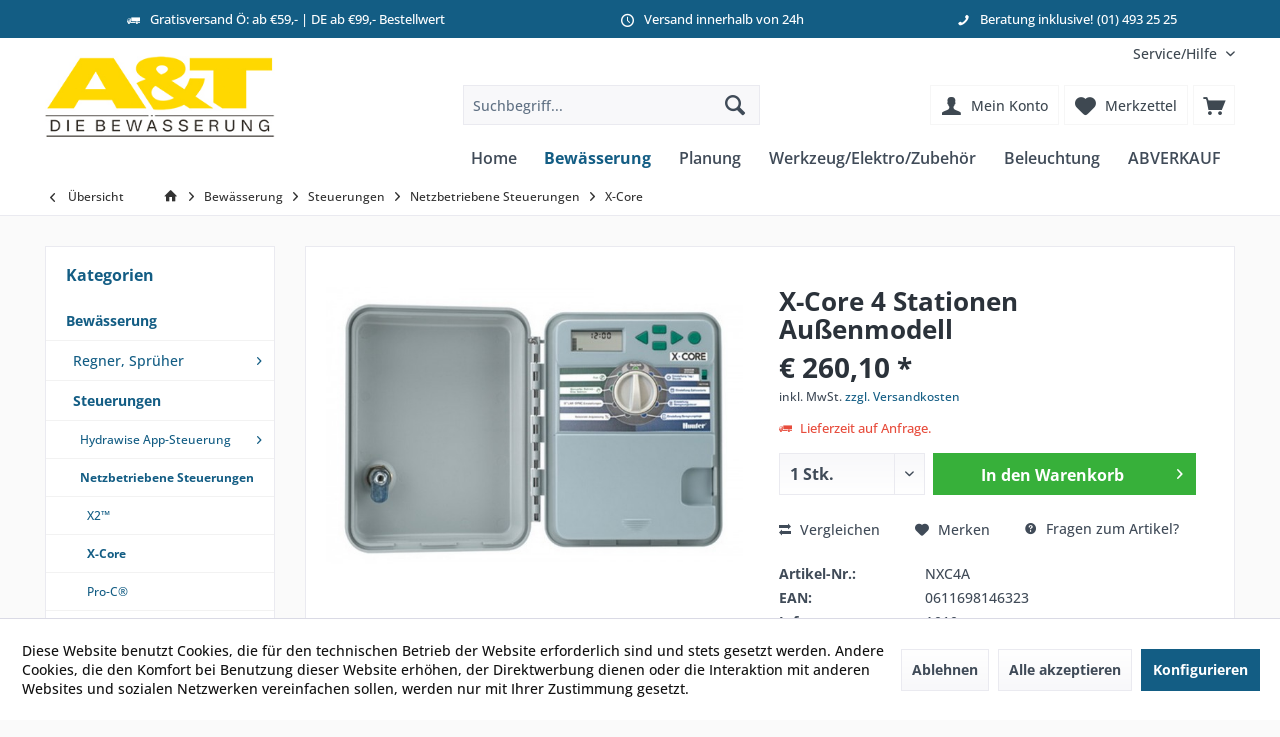

--- FILE ---
content_type: text/html; charset=UTF-8
request_url: https://www.a-und-t.com/bewaesserung/steuerungen/netzbetriebene-steuerungen/x-core/x-core-4-stationen-aussenmodell
body_size: 26641
content:
<!DOCTYPE html>
<html class="no-js" lang="de" itemscope="itemscope" itemtype="https://schema.org/WebPage">
<head>
<meta charset="utf-8">
<meta name="author" content="" />
<meta name="robots" content="index,follow" />
<meta name="revisit-after" content="15 days" />
<meta name="keywords" content="Programmierung, täglich, Dieses, Gießdurchgänge. Weitere, Tag, Töpfe, Terrasse, mal)., Pro, Programm, max. 4, Startzeiten, Details, jeden, Prospekt, untenstehend, unter, &amp;quot;Verfügbare, Downloads&amp;quot;.Eingebauter, Trafo" />
<meta name="description" content="NXC4A - HUNTER Steuerung X-CORE, 4 Sektionen, Hunter Industries XC401E" />
<meta property="og:type" content="product" />
<meta property="og:site_name" content="A&amp;T Bewässerungsanlagen GmbH" />
<meta property="og:url" content="https://www.a-und-t.com/bewaesserung/steuerungen/netzbetriebene-steuerungen/x-core/x-core-4-stationen-aussenmodell" />
<meta property="og:title" content="X-Core 4 Stationen Außenmodell" />
<meta property="og:description" content="Dieses Steuergerät überzeugt&amp;nbsp;durch seine einfache Bedienung und seinen große Funktionsumfang.&amp;nbsp;Das Kunststoffgehäuse&amp;nbsp;ist&amp;nbsp;absperrbar…" />
<meta property="og:image" content="https://www.a-und-t.com/media/image/48/2c/e8/NXC4A_LARGE.jpg" />
<meta property="product:brand" content="A+T" />
<meta property="product:price" content="260,10" />
<meta property="product:product_link" content="https://www.a-und-t.com/bewaesserung/steuerungen/netzbetriebene-steuerungen/x-core/x-core-4-stationen-aussenmodell" />
<meta name="twitter:card" content="product" />
<meta name="twitter:site" content="A&amp;T Bewässerungsanlagen GmbH" />
<meta name="twitter:title" content="X-Core 4 Stationen Außenmodell" />
<meta name="twitter:description" content="Dieses Steuergerät überzeugt&amp;nbsp;durch seine einfache Bedienung und seinen große Funktionsumfang.&amp;nbsp;Das Kunststoffgehäuse&amp;nbsp;ist&amp;nbsp;absperrbar…" />
<meta name="twitter:image" content="https://www.a-und-t.com/media/image/48/2c/e8/NXC4A_LARGE.jpg" />
<meta itemprop="copyrightHolder" content="A&amp;T Bewässerungsanlagen GmbH" />
<meta itemprop="copyrightYear" content="2014" />
<meta itemprop="isFamilyFriendly" content="True" />
<meta itemprop="image" content="https://www.a-und-t.com/media/image/03/0c/57/Logo_300x106x96.jpg" />
<meta name="viewport" content="width=device-width, initial-scale=1.0">
<meta name="mobile-web-app-capable" content="yes">
<meta name="apple-mobile-web-app-title" content="A&amp;T Bewässerungsanlagen GmbH">
<meta name="apple-mobile-web-app-capable" content="yes">
<meta name="apple-mobile-web-app-status-bar-style" content="default">
<link rel="apple-touch-icon-precomposed" href="https://www.a-und-t.com/media/image/30/97/f9/apple-icon-180x180QnZ3rUnnI40Sg.png">
<link rel="shortcut icon" href="https://www.a-und-t.com/media/unknown/d9/0c/f4/favicon.ico">
<meta name="msapplication-navbutton-color" content="#404b58" />
<meta name="application-name" content="A&amp;T Bewässerungsanlagen GmbH" />
<meta name="msapplication-starturl" content="https://www.a-und-t.com/" />
<meta name="msapplication-window" content="width=1024;height=768" />
<meta name="msapplication-TileImage" content="https://www.a-und-t.com/media/image/2e/c8/16/ms-icon-150x150u94duf3NDjtYP.png">
<meta name="msapplication-TileColor" content="#404b58">
<meta name="theme-color" content="#404b58" />
<link rel="canonical" href="https://www.a-und-t.com/bewaesserung/steuerungen/netzbetriebene-steuerungen/x-core/x-core-4-stationen-aussenmodell" />
<title itemprop="name">Hunter Industries XC401E | A&amp;T Bewässerungsanlagen GmbH</title>
<link href="/web/cache/1763546892_c81bf8a8163519c7e56c756a5c1e3e16.css" media="all" rel="stylesheet" type="text/css" />
<style type="text/css">
.kt-test {color: red;}
</style>
</head>
<body class=" is--ctl-detail is--act-index tcinntheme themeware-modern layout-fullwidth-boxed headtyp-3 header-3 no-sticky    " >
<div data-paypalUnifiedMetaDataContainer="true" data-paypalUnifiedRestoreOrderNumberUrl="https://www.a-und-t.com/widgets/PaypalUnifiedOrderNumber/restoreOrderNumber" class="is--hidden">
</div>
<div class="page-wrap">
<noscript class="noscript-main">
<div class="alert is--warning">
<div class="alert--icon">
<i class="icon--element icon--warning"></i>
</div>
<div class="alert--content">
Um A&amp;T&#x20;Bew&#xE4;sserungsanlagen&#x20;GmbH in vollem Umfang nutzen zu k&ouml;nnen, empfehlen wir Ihnen Javascript in Ihrem Browser zu aktiveren.
</div>
</div>
</noscript>
<header class="header-main mobil-usp">
<div class="topbar--features">
<div>
<div class="feature-1 b280 b478 b767 b1023 b1259"><i class="icon--truck"></i><span>Gratisversand Ö: ab €59,- | DE ab €99,- Bestellwert</span></div>
<div class="feature-2 b767 b1023 b1259"><i class="icon--clock"></i><span>Versand innerhalb von 24h</span></div>
<div class="feature-3"><i class="icon--thumbsup"></i><span>30 Tage Geld-Zurück-Garantie</span></div>
<div class="feature-4 b1259"><i class="icon--phone"></i><span>Beratung inklusive!  (01) 493 25 25</span></div>
</div>
</div>
<div class="topbar top-bar">
<div class="top-bar--navigation" role="menubar">

    



    

<div class="navigation--entry entry--service has--drop-down" role="menuitem" aria-haspopup="true" data-drop-down-menu="true">
<span class="service--display">Service/Hilfe</span>
            <ul class="service--list is--rounded" role="menu">
                            <li class="service--entry" role="menuitem">
                    <a class="service--link" href="https://www.a-und-t.com/kontakt-und-anfahrt" title="Kontakt und Anfahrt" >
                        Kontakt und Anfahrt
                    </a>
                </li>
                            <li class="service--entry" role="menuitem">
                    <a class="service--link" href="https://www.a-und-t.com/downloads" title="Downloads" >
                        Downloads
                    </a>
                </li>
                    </ul>
    

</div>
</div>
<div class="header-container">
<div class="header-logo-and-suche">
<div class="logo hover-typ-1" role="banner">
<a class="logo--link" href="https://www.a-und-t.com/" title="A&amp;T Bewässerungsanlagen GmbH - zur Startseite wechseln">
<picture>
<source srcset="https://www.a-und-t.com/media/image/03/0c/57/Logo_300x106x96.jpg" media="(min-width: 78.75em)">
<source srcset="https://www.a-und-t.com/media/image/03/0c/57/Logo_300x106x96.jpg" media="(min-width: 64em)">
<source srcset="https://www.a-und-t.com/media/image/03/0c/57/Logo_300x106x96.jpg" media="(min-width: 48em)">
<img srcset="https://www.a-und-t.com/media/image/b9/5e/c0/Logo-189x74x96.jpg" alt="A&amp;T Bewässerungsanlagen GmbH - zur Startseite wechseln" title="A&amp;T Bewässerungsanlagen GmbH - zur Startseite wechseln"/>
</picture>
</a>
</div>
</div>
<div id="header--searchform" data-search="true" aria-haspopup="true">
<form action="/search" method="get" class="main-search--form">
<input type="search" name="sSearch" class="main-search--field" autocomplete="off" autocapitalize="off" placeholder="Suchbegriff..." maxlength="30" />
<button type="submit" class="main-search--button">
<i class="icon--search"></i>
<span class="main-search--text"></span>
</button>
<div class="form--ajax-loader">&nbsp;</div>
</form>
<div class="main-search--results"></div>
</div>
<div class="notepad-and-cart top-bar--navigation">





	<div class="navigation--entry entry--cart" role="menuitem">
		<a class="is--icon-left cart--link titletooltip" href="https://www.a-und-t.com/checkout/cart" title="Warenkorb">
			<i class="icon--basket"></i>
			<span class="cart--display">
									Warenkorb
							</span>
            
            <span class="badge is--minimal cart--quantity is--hidden">0</span>
            
					</a>
		<div class="ajax-loader">&nbsp;</div>
	</div>





            <div class="navigation--entry entry--notepad" role="menuitem">
            <a href="https://www.a-und-t.com/note" title="Merkzettel">
                <i class="icon--heart"></i>
                                <span class="notepad--name">
                    Merkzettel
                </span>
            </a>
        </div>
    



				
			<div id="useraccountmenu" title="Kundenkonto" class="navigation--entry account-dropdown has--drop-down" role="menuitem" data-offcanvas="true" data-offcanvasselector=".account-dropdown-container">
				<span class="account--display">
					<i class="icon--account"></i> <span class="name--account">Mein Konto</span>
				</span>
				<div class="account-dropdown-container">
				 	<div class="entry--close-off-canvas">
						<a href="#close-account-menu" class="account--close-off-canvas" title="Menü schließen">
							Menü schließen <i class="icon--arrow-right"></i>
						</a>
					</div>
					<span>Kundenkonto</span>
					<a href="https://www.a-und-t.com/account" title="Mein Konto" class="anmelden--button btn is--primary service--link">Anmelden</a>
					<div class="registrieren-container">oder <a href="https://www.a-und-t.com/account" title="Mein Konto" class="service--link">registrieren</a></div>
					<div class="infotext-container">Nach der Anmeldung, können Sie hier auf Ihren Kundenbereich zugreifen.</div>
				</div>
			</div>

			



<div class="navigation--entry entry--compare is--hidden" role="menuitem" aria-haspopup="true" data-drop-down-menu="true">
<div>


    
</div>
</div>
</div>
<div class="navigation--entry entry--menu-left" role="menuitem">
<a class="entry--link entry--trigger is--icon-left" href="#offcanvas--left" data-offcanvas="true" data-offCanvasSelector=".sidebar-main">
<i class="icon--menu"></i> <span class="menu--name">Menü</span>
</a>
</div>
</div>
</div>
<div class="headbar">
<nav class="navigation-main hide-kategorie-button hover-typ-1 font-family-primary" data-tc-menu-headline="false" data-tc-menu-text="false">
<div data-menu-scroller="true" data-listSelector=".navigation--list.container" data-viewPortSelector=".navigation--list-wrapper" data-stickyMenu="true" data-stickyMenuTablet="0" data-stickyMenuPhone="0" data-stickyMenuPosition="400" data-stickyMenuDuration="300" >
<div class="navigation--list-wrapper">
<ul class="navigation--list container" role="menubar" itemscope="itemscope" itemtype="https://schema.org/SiteNavigationElement">
<li class="navigation--entry is--home" role="menuitem">
<a class="navigation--link is--first" href="https://www.a-und-t.com/" title="Home" itemprop="url">
<span itemprop="name">Home</span>
</a>
</li>
<li class="navigation--entry is--active" role="menuitem"><a class="navigation--link is--active" href="https://www.a-und-t.com/bewaesserung/" title="Bewässerung" aria-label="Bewässerung" itemprop="url"><span itemprop="name">Bewässerung</span></a></li><li class="navigation--entry" role="menuitem"><a class="navigation--link" href="https://www.a-und-t.com/planung/" title="Planung" aria-label="Planung" itemprop="url"><span itemprop="name">Planung</span></a></li><li class="navigation--entry" role="menuitem"><a class="navigation--link" href="https://www.a-und-t.com/werkzeugelektrozubehoer/" title="Werkzeug/Elektro/Zubehör" aria-label="Werkzeug/Elektro/Zubehör" itemprop="url"><span itemprop="name">Werkzeug/Elektro/Zubehör</span></a></li><li class="navigation--entry" role="menuitem"><a class="navigation--link" href="https://www.a-und-t.com/beleuchtung/" title="Beleuchtung" aria-label="Beleuchtung" itemprop="url"><span itemprop="name">Beleuchtung</span></a></li><li class="navigation--entry" role="menuitem"><a class="navigation--link" href="https://www.a-und-t.com/abverkauf/" title="ABVERKAUF" aria-label="ABVERKAUF" itemprop="url"><span itemprop="name">ABVERKAUF</span></a></li>            </ul>
</div>
<div class="advanced-menu" data-advanced-menu="true" data-hoverDelay="150">
<div class="menu--container">
<div class="mega-menu">
<div class="drop-down grid-col-12">
<div class="grid-row">
<div class="grid-col-3">
<a href="https://www.a-und-t.com/bewaesserung/regner-sprueher/" title="Regner, Sprüher" class="mega-item--level-0" itemprop="url">Regner, Sprüher</a>
<ul class="mega-menu--level-1">
<li class="image-description mega-item--level-1 size-40" role="menuitem">
<a href="https://www.a-und-t.com/bewaesserung/regner-sprueher/getrieberegner/" title="Getrieberegner" itemprop="url"> <img src="https://www.a-und-t.com/media/image/04/bf/5c/Q_Getriebe.jpg" alt="list images"> Getrieberegner <span></span> </a>
</li>
<li class="image-description mega-item--level-1 size-40" role="menuitem">
<a href="https://www.a-und-t.com/bewaesserung/regner-sprueher/mp-rotator/" title="MP-Rotator" itemprop="url"> <img src="https://www.a-und-t.com/media/image/57/0a/3f/Q_MPRot.jpg" alt="list images"> MP-Rotator <span></span> </a>
</li>
<li class="image-description mega-item--level-1 size-40" role="menuitem">
<a href="https://www.a-und-t.com/bewaesserung/regner-sprueher/spruehduesen/" title="Sprühdüsen" itemprop="url"> <img src="https://www.a-und-t.com/media/image/a7/59/92/Q_Sprueh.jpg" alt="list images"> Sprühdüsen <span></span> </a>
</li>
<li class="mega-item--level-1" role="menuitem">
<a href="https://www.a-und-t.com/bewaesserung/regner-sprueher/" title="Versenkgehäuse" style="font-style:italic;" itemprop="url">Alle Kategorien</a>
</li>
</ul>
</div>
<div class="grid-col-3">
<a href="https://www.a-und-t.com/bewaesserung/steuerungen/" title="Steuerungen" class="mega-item--level-0" itemprop="url">Steuerungen</a>
<ul class="mega-menu--level-1">
<li class="image-description mega-item--level-1 size-40" role="menuitem">
<a href="https://www.a-und-t.com/bewaesserung/steuerungen/hydrawise-app-steuerung/" title="Hydrawise App-Steuerung" itemprop="url"> <img src="https://www.a-und-t.com/media/image/4e/eb/d4/Q_Steuerung_HYD.jpg" alt="list images"> Hydrawise App-Steuerung <span></span> </a>
</li>
<li class="image-description mega-item--level-1 size-40" role="menuitem">
<a href="https://www.a-und-t.com/bewaesserung/steuerungen/netzbetriebene-steuerungen/" title="Netzbetriebene Steuerungen" itemprop="url"> <img src="https://www.a-und-t.com/media/image/4a/4e/43/Q_Netz.jpg" alt="list images"> Netzbetriebene Steuerungen <span></span> </a>
</li>
<li class="image-description mega-item--level-1 size-40" role="menuitem">
<a href="https://www.a-und-t.com/bewaesserung/steuerungen/batterie-u-bluetooth-steuerungen/" title="Batterie u Bluetooth Steuerungen" itemprop="url"> <img src="https://www.a-und-t.com/media/image/af/08/b6/Q_BluetoothxXOW2MsnkcqRR.jpg" alt="list images"> Batterie u Bluetooth Steuerungen <span></span> </a>
</li>
<li class="mega-item--level-1" role="menuitem">
<a href="https://www.a-und-t.com/bewaesserung/steuerungen/" title="Zentrale Funksteuerung" style="font-style:italic;" itemprop="url">Alle Kategorien</a>
</li>
</ul>
</div>
<div class="grid-col-3">
<a href="https://www.a-und-t.com/bewaesserung/sensoren/" title="Sensoren" class="mega-item--level-0" itemprop="url">Sensoren</a>
<ul class="mega-menu--level-1">
<li class="image-description mega-item--level-1 size-40" role="menuitem">
<a href="https://www.a-und-t.com/bewaesserung/sensoren/wasser-durchflussmesser/" title="Wasser-Durchflussmesser" itemprop="url"> <img src="https://www.a-und-t.com/media/image/b7/g0/fe/N05-FLO-CLIK_LARGE.jpg" alt="list images"> Wasser-Durchflussmesser <span></span> </a>
</li>
<li class="image-description mega-item--level-1 size-40" role="menuitem">
<a href="https://www.a-und-t.com/bewaesserung/sensoren/regensensoren/" title="Regensensoren" itemprop="url"> <img src="https://www.a-und-t.com/media/image/35/f6/2b/N05-RCF-T1XIhboSfyMlQal.jpg" alt="list images"> Regensensoren <span></span> </a>
</li>
<li class="image-description mega-item--level-1 size-40" role="menuitem">
<a href="https://www.a-und-t.com/bewaesserung/sensoren/bodenfeuchtesensoren/" title="Bodenfeuchtesensoren" itemprop="url"> <img src="https://www.a-und-t.com/media/image/4b/48/28/Q_Bodenfeuchtesensoren.jpg" alt="list images"> Bodenfeuchtesensoren <span></span> </a>
</li>
<li class="mega-item--level-1" role="menuitem">
<a href="https://www.a-und-t.com/bewaesserung/sensoren/" title="Solar Sync" style="font-style:italic;" itemprop="url">Alle Kategorien</a>
</li>
</ul>
</div>
<div class="grid-col-3">
<a href="https://www.a-und-t.com/bewaesserung/magnetventile-ventilboxen-wasserverteiler/" title="Magnetventile, Ventilboxen, Wasserverteiler" class="mega-item--level-0" itemprop="url">Magnetventile, Ventilboxen, Wasserverteiler</a>
<ul class="mega-menu--level-1">
<li class="image-description mega-item--level-1 size-40" role="menuitem">
<a href="https://www.a-und-t.com/bewaesserung/magnetventile-ventilboxen-wasserverteiler/magnetventile/" title="Magnetventile" itemprop="url"> <img src="https://www.a-und-t.com/media/image/58/b6/3e/Q_Magnetvent.jpg" alt="list images"> Magnetventile <span></span> </a>
</li>
<li class="image-description mega-item--level-1 size-40" role="menuitem">
<a href="https://www.a-und-t.com/bewaesserung/magnetventile-ventilboxen-wasserverteiler/betriebsfertige-ventilboxen/" title="Betriebsfertige Ventilboxen" itemprop="url"> <img src="https://www.a-und-t.com/media/image/fc/d1/58/qnxt5-DC.jpg" alt="list images"> Betriebsfertige Ventilboxen <span></span> </a>
</li>
<li class="image-description mega-item--level-1 size-40" role="menuitem">
<a href="https://www.a-und-t.com/bewaesserung/magnetventile-ventilboxen-wasserverteiler/leere-ventilboxen/" title="Leere Ventilboxen" itemprop="url"> <img src="https://www.a-und-t.com/media/image/66/29/ce/qa01.jpg" alt="list images"> Leere Ventilboxen <span></span> </a>
</li>
<li class="mega-item--level-1" role="menuitem">
<a href="https://www.a-und-t.com/bewaesserung/magnetventile-ventilboxen-wasserverteiler/" title="Edelstahl Deckel" style="font-style:italic;" itemprop="url">Alle Kategorien</a>
</li>
</ul>
</div>
<div class="grid-col-3">
<a href="https://www.a-und-t.com/bewaesserung/tropfrohr-microbewaesserung/" title="Tropfrohr, Microbewässerung" class="mega-item--level-0" itemprop="url">Tropfrohr, Microbewässerung</a>
<ul class="mega-menu--level-1">
<li class="image-description mega-item--level-1 size-40" role="menuitem">
<a href="https://www.a-und-t.com/bewaesserung/tropfrohr-microbewaesserung/tropfrohre/" title="Tropfrohre" itemprop="url"> <img src="https://www.a-und-t.com/media/image/38/42/d1/Q_Tropfrohre.jpg" alt="list images"> Tropfrohre <span></span> </a>
</li>
<li class="image-description mega-item--level-1 size-40" role="menuitem">
<a href="https://www.a-und-t.com/bewaesserung/tropfrohr-microbewaesserung/microbewaesserung/" title="Microbewässerung" itemprop="url"> <img src="https://www.a-und-t.com/media/image/fe/2f/5b/Q_Microbewaess.jpg" alt="list images"> Microbewässerung <span></span> </a>
</li>
<li class="image-description mega-item--level-1 size-40" role="menuitem">
<a href="https://www.a-und-t.com/bewaesserung/tropfrohr-microbewaesserung/schraubfittinge-tropfrohr/" title="Schraubfittinge Tropfrohr" itemprop="url"> <img src="https://www.a-und-t.com/media/image/a7/2d/42/Q_Schraubfitinge.jpg" alt="list images"> Schraubfittinge Tropfrohr <span></span> </a>
</li>
<li class="mega-item--level-1" role="menuitem">
<a href="https://www.a-und-t.com/bewaesserung/tropfrohr-microbewaesserung/" title="Einschubfittinge Tropfrohr" style="font-style:italic;" itemprop="url">Alle Kategorien</a>
</li>
</ul>
</div>
<div class="grid-col-3">
<a href="https://www.a-und-t.com/bewaesserung/rohre/" title="Rohre" class="mega-item--level-0" itemprop="url">Rohre</a>
<ul class="mega-menu--level-1">
<li class="list-description mega-item--level-1 size-40" role="menuitem">
<a href="https://www.a-und-t.com/bewaesserung/rohre/blu-lock-rohrsystem/" title="Blu-Lock Rohrsystem" itemprop="url">Blu-Lock Rohrsystem</a>
</li>
<li class="image-description mega-item--level-1 size-40" role="menuitem">
<a href="https://www.a-und-t.com/bewaesserung/rohre/pe-rohr-4bar/" title="PE Rohr 4bar" itemprop="url"> <img src="https://www.a-und-t.com/media/image/d7/8f/8b/G2504_LARGE.jpg" alt="list images"> PE Rohr 4bar <span></span> </a>
</li>
<li class="image-description mega-item--level-1 size-40" role="menuitem">
<a href="https://www.a-und-t.com/bewaesserung/rohre/pe-rohr-6bar/" title="PE Rohr 6bar" itemprop="url"> <img src="https://www.a-und-t.com/media/image/76/f8/de/G2506_LARGE.jpg" alt="list images"> PE Rohr 6bar <span></span> </a>
</li>
<li class="mega-item--level-1" role="menuitem">
<a href="https://www.a-und-t.com/bewaesserung/rohre/" title="PE Rohr 10bar" style="font-style:italic;" itemprop="url">Alle Kategorien</a>
</li>
</ul>
</div>
<div class="grid-col-3">
<a href="https://www.a-und-t.com/bewaesserung/fittinge/" title="Fittinge" class="mega-item--level-0" itemprop="url">Fittinge</a>
<ul class="mega-menu--level-1">
<li class="image-description mega-item--level-1 size-40" role="menuitem">
<a href="https://www.a-und-t.com/bewaesserung/fittinge/klemmverbinder-f.-pe-rohr/" title="Klemmverbinder f. PE-Rohr" itemprop="url"> <img src="https://www.a-und-t.com/media/image/16/f5/15/CV25_LARGE.jpg" alt="list images"> Klemmverbinder f. PE-Rohr <span></span> </a>
</li>
<li class="image-description mega-item--level-1 size-40" role="menuitem">
<a href="https://www.a-und-t.com/bewaesserung/fittinge/anbohrschellen/" title="Anbohrschellen" itemprop="url"> <img src="https://www.a-und-t.com/media/image/b1/50/fd/BA63-6-10_LARGEbMqXFnsJewW96.jpg" alt="list images"> Anbohrschellen <span></span> </a>
</li>
<li class="image-description mega-item--level-1 size-40" role="menuitem">
<a href="https://www.a-und-t.com/bewaesserung/fittinge/gewindeuebergaenge-pp/" title="Gewindeübergänge PP" itemprop="url"> <img src="https://www.a-und-t.com/media/image/54/55/dc/FN8A8A_LARGE.jpg" alt="list images"> Gewindeübergänge PP <span></span> </a>
</li>
<li class="mega-item--level-1" role="menuitem">
<a href="https://www.a-und-t.com/bewaesserung/fittinge/" title="Autom. Entleerung" style="font-style:italic;" itemprop="url">Alle Kategorien</a>
</li>
</ul>
</div>
<div class="grid-col-3">
<a href="https://www.a-und-t.com/bewaesserung/metallfittinge/" title="Metallfittinge" class="mega-item--level-0" itemprop="url">Metallfittinge</a>
<ul class="mega-menu--level-1">
<li class="image-description mega-item--level-1 size-40" role="menuitem">
<a href="https://www.a-und-t.com/bewaesserung/metallfittinge/winkel-900/" title="Winkel 90°" itemprop="url"> <img src="https://www.a-und-t.com/media/image/ac/e4/38/WME5_LARGE.jpg" alt="list images"> Winkel 90° <span></span> </a>
</li>
<li class="image-description mega-item--level-1 size-40" role="menuitem">
<a href="https://www.a-und-t.com/bewaesserung/metallfittinge/reduzierungen/" title="Reduzierungen" itemprop="url"> <img src="https://www.a-und-t.com/media/image/3e/e2/52/WMR6I5A_LARGE.jpg" alt="list images"> Reduzierungen <span></span> </a>
</li>
<li class="image-description mega-item--level-1 size-40" role="menuitem">
<a href="https://www.a-und-t.com/bewaesserung/metallfittinge/t-stuecke/" title="T-Stücke" itemprop="url"> <img src="https://www.a-und-t.com/media/image/29/3e/88/WMT4_LARGE.jpg" alt="list images"> T-Stücke <span></span> </a>
</li>
<li class="mega-item--level-1" role="menuitem">
<a href="https://www.a-und-t.com/bewaesserung/metallfittinge/" title="Kreuzstücke" style="font-style:italic;" itemprop="url">Alle Kategorien</a>
</li>
</ul>
</div>
<div class="grid-col-3">
<a href="https://www.a-und-t.com/bewaesserung/oberflurberegnung-gartenschlaeuche/" title="Oberflurberegnung, Gartenschläuche" class="mega-item--level-0" itemprop="url">Oberflurberegnung, Gartenschläuche</a>
<ul class="mega-menu--level-1">
<li class="image-description mega-item--level-1 size-40" role="menuitem">
<a href="https://www.a-und-t.com/bewaesserung/oberflurberegnung-gartenschlaeuche/oberflurberegnung/" title="Oberflurberegnung" itemprop="url"> <img src="https://www.a-und-t.com/media/image/07/a7/85/psn12.jpg" alt="list images"> Oberflurberegnung <span></span> </a>
</li>
<li class="image-description mega-item--level-1 size-40" role="menuitem">
<a href="https://www.a-und-t.com/bewaesserung/oberflurberegnung-gartenschlaeuche/gartenschlaeuche/" title="Gartenschläuche" itemprop="url"> <img src="https://www.a-und-t.com/media/image/68/7d/e7/GG-G20-25_LARGEro0udxZl0Nmqc.jpg" alt="list images"> Gartenschläuche <span></span> </a>
</li>
<li class="image-description mega-item--level-1 size-40" role="menuitem">
<a href="https://www.a-und-t.com/bewaesserung/oberflurberegnung-gartenschlaeuche/klick-kupplungen-zubehoer/" title="&quot;Klick&quot;-Kupplungen &amp; Zubehör" itemprop="url"> <img src="https://www.a-und-t.com/media/image/1b/af/98/GGS-3S_LARGE.jpg" alt="list images"> "Klick"-Kupplungen & Zubehör <span></span> </a>
</li>
<li class="mega-item--level-1" role="menuitem">
<a href="https://www.a-und-t.com/bewaesserung/oberflurberegnung-gartenschlaeuche/" title="Messingkupplungen GEKA" style="font-style:italic;" itemprop="url">Alle Kategorien</a>
</li>
</ul>
</div>
<div class="grid-col-3">
<a href="https://www.a-und-t.com/bewaesserung/wasserentnahme-armaturen/" title="Wasserentnahme, Armaturen" class="mega-item--level-0" itemprop="url">Wasserentnahme, Armaturen</a>
<ul class="mega-menu--level-1">
<li class="image-description mega-item--level-1 size-40" role="menuitem">
<a href="https://www.a-und-t.com/bewaesserung/wasserentnahme-armaturen/wasserentnahmestellen/" title="Wasserentnahmestellen" itemprop="url"> <img src="https://www.a-und-t.com/media/image/28/42/fc/Q07_LARGE.jpg" alt="list images"> Wasserentnahmestellen</a>
</li>
<li class="image-description mega-item--level-1 size-40" role="menuitem">
<a href="https://www.a-und-t.com/bewaesserung/wasserentnahme-armaturen/wasserhaehne/" title="Wasserhähne" itemprop="url"> <img src="https://www.a-und-t.com/media/image/0e/7a/aa/WMAH4_LARGE.jpg" alt="list images"> Wasserhähne</a>
</li>
<li class="image-description mega-item--level-1 size-40" role="menuitem">
<a href="https://www.a-und-t.com/bewaesserung/wasserentnahme-armaturen/druckreduzierungen/" title="Druckreduzierungen" itemprop="url"> <img src="https://www.a-und-t.com/media/image/01/e6/ee/AT32_LARGE.jpg" alt="list images"> Druckreduzierungen</a>
</li>
<li class="mega-item--level-1" role="menuitem">
<a href="https://www.a-und-t.com/bewaesserung/wasserentnahme-armaturen/" title="Flexible Panzerschläuche" style="font-style:italic;" itemprop="url">Alle Kategorien</a>
</li>
</ul>
</div>
<div class="grid-col-3">
<a href="https://www.a-und-t.com/bewaesserung/wurzelbewaesserung/" title="Wurzelbewässerung" class="mega-item--level-0" itemprop="url">Wurzelbewässerung</a>
<ul class="mega-menu--level-1">
<li class="image-description mega-item--level-1 size-40" role="menuitem">
<a href="https://www.a-und-t.com/bewaesserung/wurzelbewaesserung/giessrohr-root-zone/" title="Gießrohr &quot;Root Zone&quot;" itemprop="url"> <img src="https://www.a-und-t.com/media/image/aa/85/ec/PRZ-18B_LARGE.jpg" alt="list images"> Gießrohr "Root Zone" <span></span> </a>
</li>
<li class="image-description mega-item--level-1 size-40" role="menuitem">
<a href="https://www.a-und-t.com/bewaesserung/wurzelbewaesserung/matte-eco-mat/" title="Matte &quot;Eco-Mat&quot;" itemprop="url"> <img src="https://www.a-und-t.com/media/image/26/13/53/eco_mat2.jpg" alt="list images"> Matte "Eco-Mat" <span></span> </a>
</li>
<li class="image-description mega-item--level-1 size-40" role="menuitem">
<a href="https://www.a-und-t.com/bewaesserung/wurzelbewaesserung/giesssack/" title="Gießsack " itemprop="url"> <img src="https://www.a-und-t.com/media/image/0f/38/52/PRY-K10_LARGE.jpg" alt="list images"> Gießsack  <span></span> </a>
</li>
</ul>
</div>
<div class="grid-col-3">
<a href="https://www.a-und-t.com/bewaesserung/pumpen-filter-regelungen/" title="Pumpen, Filter, Regelungen" class="mega-item--level-0" itemprop="url">Pumpen, Filter, Regelungen</a>
<ul class="mega-menu--level-1">
<li class="list-description mega-item--level-1 size-40" role="menuitem">
<a href="https://www.a-und-t.com/bewaesserung/pumpen-filter-regelungen/oberwasserpumpen/" title="Oberwasserpumpen" itemprop="url">Oberwasserpumpen <span></span> </a>
</li>
<li class="image-description mega-item--level-1 size-40" role="menuitem">
<a href="https://www.a-und-t.com/bewaesserung/pumpen-filter-regelungen/tauchpumpen/" title="Tauchpumpen" itemprop="url"> <img src="https://www.a-und-t.com/media/image/bc/f3/1d/WP355-11_LARGE.jpg" alt="list images"> Tauchpumpen <span></span> </a>
</li>
<li class="image-description mega-item--level-1 size-40" role="menuitem">
<a href="https://www.a-und-t.com/bewaesserung/pumpen-filter-regelungen/filter/" title="Filter" itemprop="url"> <img src="https://www.a-und-t.com/media/image/7f/99/4a/IL4.jpg" alt="list images"> Filter <span></span> </a>
</li>
<li class="mega-item--level-1" role="menuitem">
<a href="https://www.a-und-t.com/bewaesserung/pumpen-filter-regelungen/" title="Trockenlaufschutz u. Pumpensteuerung" style="font-style:italic;" itemprop="url">Alle Kategorien</a>
</li>
</ul>
</div>
<div class="grid-col-3">
<a href="https://www.a-und-t.com/bewaesserung/nebelsystem/" title="Nebelsystem" class="mega-item--level-0" itemprop="url">Nebelsystem</a>
<li class="image-description mega-item--level-0 size-40" role="menuitem">
<a href="https://www.a-und-t.com/bewaesserung/nebelsystem/" title="Nebelsystem" itemprop="url"> <img src="https://www.a-und-t.com/media/image/0a/fc/6d/PN-SET06_LARGE.jpg" alt="list images"> Nebelsystem <span></span> </a>
</li>
</div>
</div>
</div>
</div>
</div>
<div class="menu--container">
</div>
<div class="menu--container">
<div class="mega-menu">
<div class="drop-down grid-col-12">
<div class="grid-row">
<div class="grid-col-3">
<a href="https://www.a-und-t.com/werkzeugelektrozubehoer/profi-werkzeug/" title="Profi-Werkzeug" class="mega-item--level-0" itemprop="url">Profi-Werkzeug</a>
<li class="image-description mega-item--level-0 size-40" role="menuitem">
<a href="https://www.a-und-t.com/werkzeugelektrozubehoer/profi-werkzeug/" title="Profi-Werkzeug" itemprop="url"> <img src="https://www.a-und-t.com/media/image/a8/fd/ae/GB-CUT-RSG.jpg" alt="list images"> Profi-Werkzeug <span></span> </a>
</li>
</div>
<div class="grid-col-3">
<a href="https://www.a-und-t.com/werkzeugelektrozubehoer/duenger-chemie/" title="Dünger &amp; Chemie" class="mega-item--level-0" itemprop="url">Dünger & Chemie</a>
<li class="image-description mega-item--level-0 size-40" role="menuitem">
<a href="https://www.a-und-t.com/werkzeugelektrozubehoer/duenger-chemie/" title="Dünger &amp; Chemie" itemprop="url"> <img src="https://www.a-und-t.com/media/image/d2/eb/91/GG-EU700_LARGE.jpg" alt="list images"> Dünger & Chemie <span></span> </a>
</li>
</div>
<div class="grid-col-3">
<a href="https://www.a-und-t.com/werkzeugelektrozubehoer/maulwurfgitter/" title="Maulwurfgitter" class="mega-item--level-0" itemprop="url">Maulwurfgitter</a>
<li class="image-description mega-item--level-0 size-40" role="menuitem">
<a href="https://www.a-und-t.com/werkzeugelektrozubehoer/maulwurfgitter/" title="Maulwurfgitter" itemprop="url"> <img src="https://www.a-und-t.com/media/image/26/7f/f1/qm01.jpg" alt="list images"> Maulwurfgitter <span></span> </a>
</li>
</div>
<div class="grid-col-3">
<a href="https://www.a-und-t.com/werkzeugelektrozubehoer/markierungsfaehnchen/" title="Markierungsfähnchen" class="mega-item--level-0" itemprop="url">Markierungsfähnchen</a>
<li class="list-description mega-item--level-0 size-40" role="menuitem">
<a href="https://www.a-und-t.com/werkzeugelektrozubehoer/markierungsfaehnchen/" title="Markierungsfähnchen" itemprop="url">Markierungsfähnchen <span></span> </a>
</li>
</div>
<div class="grid-col-3">
<a href="https://www.a-und-t.com/werkzeugelektrozubehoer/elektrotechnik/" title="Elektrotechnik" class="mega-item--level-0" itemprop="url">Elektrotechnik</a>
<ul class="mega-menu--level-1">
<li class="image-description mega-item--level-1 size-40" role="menuitem">
<a href="https://www.a-und-t.com/werkzeugelektrozubehoer/elektrotechnik/kabel-installation/" title="Kabel &amp; Installation" itemprop="url"> <img src="https://www.a-und-t.com/media/image/d9/ee/0c/N40-12E_LARGE.jpg" alt="list images"> Kabel & Installation <span></span> </a>
</li>
<li class="image-description mega-item--level-1 size-40" role="menuitem">
<a href="https://www.a-und-t.com/werkzeugelektrozubehoer/elektrotechnik/relais-direktstarter/" title="Relais &amp; Direktstarter" itemprop="url"> <img src="https://www.a-und-t.com/media/image/fb/87/b2/WMFLIE-10_LARGE.jpg" alt="list images"> Relais & Direktstarter <span></span> </a>
</li>
</ul>
</div>
<div class="grid-col-3">
<a href="https://www.a-und-t.com/werkzeugelektrozubehoer/fliessdruckmessgeraete/" title="Fließdruckmessgeräte" class="mega-item--level-0" itemprop="url">Fließdruckmessgeräte</a>
<li class="image-description mega-item--level-0 size-40" role="menuitem">
<a href="https://www.a-und-t.com/werkzeugelektrozubehoer/fliessdruckmessgeraete/" title="Fließdruckmessgeräte" itemprop="url"> <img src="https://www.a-und-t.com/media/image/fb/87/b2/WMFLIE-10_LARGE.jpg" alt="list images"> Fließdruckmessgeräte <span></span> </a>
</li>
</div>
<div class="grid-col-3">
<a href="https://www.a-und-t.com/werkzeugelektrozubehoer/montagematerial/" title="Montagematerial" class="mega-item--level-0" itemprop="url">Montagematerial</a>
<li class="image-description mega-item--level-0 size-40" role="menuitem">
<a href="https://www.a-und-t.com/werkzeugelektrozubehoer/montagematerial/" title="Montagematerial" itemprop="url"> <img src="https://www.a-und-t.com/media/image/b5/13/51/EL010-ISO95.jpg" alt="list images"> Montagematerial <span></span> </a>
</li>
</div>
<div class="grid-col-3">
<a href="https://www.a-und-t.com/werkzeugelektrozubehoer/zubehoer/" title="Zubehör" class="mega-item--level-0" itemprop="url">Zubehör</a>
<li class="image-description mega-item--level-0 size-40" role="menuitem">
<a href="https://www.a-und-t.com/werkzeugelektrozubehoer/zubehoer/" title="Zubehör" itemprop="url"> <img src="https://www.a-und-t.com/media/image/2e/7b/2f/GG-HTSX_LARGE.jpg" alt="list images"> Zubehör</a>
</li>
</div>
</div>
</div>
</div>
</div>
<div class="menu--container">
<div class="mega-menu">
<div class="drop-down grid-col-12">
<div class="grid-row">
<div class="grid-col-3">
<a href="https://www.a-und-t.com/beleuchtung/gartenbeleuchtung-led/" title="Gartenbeleuchtung LED" class="mega-item--level-0" itemprop="url">Gartenbeleuchtung LED</a>
<ul class="mega-menu--level-1">
<li class="image-description mega-item--level-1 size-40" role="menuitem">
<a href="https://www.a-und-t.com/beleuchtung/gartenbeleuchtung-led/smart-zigbee/" title="SMART (Zigbee)" itemprop="url"> <img src="https://www.a-und-t.com/media/image/36/91/fd/LIT3151011_LARGEWJCXNooogmSrw.jpg" alt="list images"> SMART (Zigbee) <span></span> </a>
</li>
<li class="image-description mega-item--level-1 size-40" role="menuitem">
<a href="https://www.a-und-t.com/beleuchtung/gartenbeleuchtung-led/gartenstrahler/" title="Gartenstrahler" itemprop="url"> <img src="https://www.a-und-t.com/media/image/b6/87/2e/LIT2580061_LARGE.jpg" alt="list images"> Gartenstrahler <span></span> </a>
</li>
<li class="list-description mega-item--level-1 size-40" role="menuitem">
<a href="https://www.a-und-t.com/beleuchtung/gartenbeleuchtung-led/standleuchten/" title="Standleuchten" itemprop="url">Standleuchten <span></span> </a>
</li>
<li class="mega-item--level-1" role="menuitem">
<a href="https://www.a-und-t.com/beleuchtung/gartenbeleuchtung-led/" title="Einbauleuchten" style="font-style:italic;" itemprop="url">Alle Kategorien</a>
</li>
</ul>
</div>
<div class="grid-col-3">
<a href="https://www.a-und-t.com/beleuchtung/weihnachtsbeleuchtung-led/" title="Weihnachtsbeleuchtung LED" class="mega-item--level-0" itemprop="url">Weihnachtsbeleuchtung LED</a>
<ul class="mega-menu--level-1">
<li class="list-description mega-item--level-1 size-40" role="menuitem">
<a href="https://www.a-und-t.com/beleuchtung/weihnachtsbeleuchtung-led/kabel-zubehoer/" title="Kabel &amp; Zubehör" itemprop="url">Kabel & Zubehör</a>
</li>
<li class="list-description mega-item--level-1 size-40" role="menuitem">
<a href="https://www.a-und-t.com/beleuchtung/weihnachtsbeleuchtung-led/vorhaenge-netze-lichterketten/" title="Vorhänge, Netze, Lichterketten" itemprop="url">Vorhänge, Netze, Lichterketten</a>
</li>
<li class="image-description mega-item--level-1 size-40" role="menuitem">
<a href="https://www.a-und-t.com/beleuchtung/weihnachtsbeleuchtung-led/komplettsystem/" title="Komplettsystem" itemprop="url"> <img src="https://www.a-und-t.com/media/image/b0/ce/58/EWB_497-36_LARGE.jpg" alt="list images"> Komplettsystem <span></span> </a>
</li>
</ul>
</div>
</div>
</div>
</div>
</div>
<div class="menu--container">
<div class="mega-menu">
<div class="drop-down grid-col-12">
<div class="grid-row">
<div class="grid-col-3">
<a href="https://www.a-und-t.com/abverkauf/bewaesserung-abverkauf/" title="Bewässerung Abverkauf" class="mega-item--level-0" itemprop="url">Bewässerung Abverkauf</a>
<li class="image-description mega-item--level-0 size-40" role="menuitem">
<a href="https://www.a-und-t.com/abverkauf/bewaesserung-abverkauf/" title="Bewässerung Abverkauf" itemprop="url"> <img src="https://www.a-und-t.com/media/image/ec/0e/2d/NACC2D225_LARGE.jpg" alt="list images"> Bewässerung Abverkauf <span></span> </a>
</li>
</div>
<div class="grid-col-3">
<a href="https://www.a-und-t.com/abverkauf/pumpen-abverkauf/" title="Pumpen Abverkauf" class="mega-item--level-0" itemprop="url">Pumpen Abverkauf</a>
<li class="image-description mega-item--level-0 size-40" role="menuitem">
<a href="https://www.a-und-t.com/abverkauf/pumpen-abverkauf/" title="Pumpen Abverkauf" itemprop="url"> <img src="https://www.a-und-t.com/media/image/0a/99/e7/WP430-04_LARGE.jpg" alt="list images"> Pumpen Abverkauf <span></span> </a>
</li>
</div>
<div class="grid-col-3">
<a href="https://www.a-und-t.com/abverkauf/gartenbeleuchtung-abverkauf/" title="Gartenbeleuchtung Abverkauf" class="mega-item--level-0" itemprop="url">Gartenbeleuchtung Abverkauf</a>
<li class="image-description mega-item--level-0 size-40" role="menuitem">
<a href="https://www.a-und-t.com/abverkauf/gartenbeleuchtung-abverkauf/" title="Gartenbeleuchtung Abverkauf" itemprop="url"> <img src="https://www.a-und-t.com/media/image/f1/1b/f8/LIT3522441_LARGE.jpg" alt="list images"> Gartenbeleuchtung Abverkauf <span></span> </a>
</li>
</div>
</div>
</div>
</div>
</div>
</div>
</div>
</nav>
</div>
</header>
<div class="container--ajax-cart off-canvas-90" data-collapse-cart="true" data-displayMode="offcanvas"></div>
<nav class="content--breadcrumb block">
<div>
<a class="breadcrumb--button breadcrumb--link" href="https://www.a-und-t.com/bewaesserung/steuerungen/netzbetriebene-steuerungen/x-core/" title="Übersicht">
<i class="icon--arrow-left"></i>
<span class="breadcrumb--title">Übersicht</span>
</a>
<ul class="breadcrumb--list" role="menu" itemscope itemtype="https://schema.org/BreadcrumbList">
<li class="breadcrumb--entry">
<a class="breadcrumb--icon" href="https://www.a-und-t.com/"><i class="icon--house"></i></a>
</li>
<li class="breadcrumb--separator">
<i class="icon--arrow-right"></i>
</li>
<li role="menuitem" class="breadcrumb--entry" itemprop="itemListElement" itemscope itemtype="https://schema.org/ListItem">
<a class="breadcrumb--link" href="https://www.a-und-t.com/bewaesserung/" title="Bewässerung" itemprop="item">
<link itemprop="url" href="https://www.a-und-t.com/bewaesserung/" />
<span class="breadcrumb--title" itemprop="name">Bewässerung</span>
</a>
<meta itemprop="position" content="0" />
</li>
<li role="none" class="breadcrumb--separator">
<i class="icon--arrow-right"></i>
</li>
<li role="menuitem" class="breadcrumb--entry" itemprop="itemListElement" itemscope itemtype="https://schema.org/ListItem">
<a class="breadcrumb--link" href="https://www.a-und-t.com/bewaesserung/steuerungen/" title="Steuerungen" itemprop="item">
<link itemprop="url" href="https://www.a-und-t.com/bewaesserung/steuerungen/" />
<span class="breadcrumb--title" itemprop="name">Steuerungen</span>
</a>
<meta itemprop="position" content="1" />
</li>
<li role="none" class="breadcrumb--separator">
<i class="icon--arrow-right"></i>
</li>
<li role="menuitem" class="breadcrumb--entry" itemprop="itemListElement" itemscope itemtype="https://schema.org/ListItem">
<a class="breadcrumb--link" href="https://www.a-und-t.com/bewaesserung/steuerungen/netzbetriebene-steuerungen/" title="Netzbetriebene Steuerungen" itemprop="item">
<link itemprop="url" href="https://www.a-und-t.com/bewaesserung/steuerungen/netzbetriebene-steuerungen/" />
<span class="breadcrumb--title" itemprop="name">Netzbetriebene Steuerungen</span>
</a>
<meta itemprop="position" content="2" />
</li>
<li role="none" class="breadcrumb--separator">
<i class="icon--arrow-right"></i>
</li>
<li role="menuitem" class="breadcrumb--entry is--active" itemprop="itemListElement" itemscope itemtype="https://schema.org/ListItem">
<a class="breadcrumb--link" href="https://www.a-und-t.com/bewaesserung/steuerungen/netzbetriebene-steuerungen/x-core/" title="X-Core" itemprop="item">
<link itemprop="url" href="https://www.a-und-t.com/bewaesserung/steuerungen/netzbetriebene-steuerungen/x-core/" />
<span class="breadcrumb--title" itemprop="name">X-Core</span>
</a>
<meta itemprop="position" content="3" />
</li>
</ul>
</div>
</nav>
<section class="content-main container block-group">
<nav class="product--navigation">
<a href="#" class="navigation--link link--prev">
<div class="link--prev-button">
<span class="link--prev-inner">Zurück</span>
</div>
<div class="image--wrapper">
<div class="image--container"></div>
</div>
</a>
<a href="#" class="navigation--link link--next">
<div class="link--next-button">
<span class="link--next-inner">Vor</span>
</div>
<div class="image--wrapper">
<div class="image--container"></div>
</div>
</a>
</nav>
<div class="content-main--inner">
<div id='cookie-consent' class='off-canvas is--left block-transition' data-cookie-consent-manager='true' data-cookieTimeout='60'>
<div class='cookie-consent--header cookie-consent--close'>
Cookie-Einstellungen
<i class="icon--arrow-right"></i>
</div>
<div class='cookie-consent--description'>
Diese Website benutzt Cookies, die für den technischen Betrieb der Website erforderlich sind und stets gesetzt werden. Andere Cookies, die den Komfort bei Benutzung dieser Website erhöhen, der Direktwerbung dienen oder die Interaktion mit anderen Websites und sozialen Netzwerken vereinfachen sollen, werden nur mit Ihrer Zustimmung gesetzt.
</div>
<div class='cookie-consent--configuration'>
<div class='cookie-consent--configuration-header'>
<div class='cookie-consent--configuration-header-text'>Konfiguration</div>
</div>
<div class='cookie-consent--configuration-main'>
<div class='cookie-consent--group'>
<input type="hidden" class="cookie-consent--group-name" value="technical" />
<label class="cookie-consent--group-state cookie-consent--state-input cookie-consent--required">
<input type="checkbox" name="technical-state" class="cookie-consent--group-state-input" disabled="disabled" checked="checked"/>
<span class="cookie-consent--state-input-element"></span>
</label>
<div class='cookie-consent--group-title' data-collapse-panel='true' data-contentSiblingSelector=".cookie-consent--group-container">
<div class="cookie-consent--group-title-label cookie-consent--state-label">
Technisch erforderlich
</div>
<span class="cookie-consent--group-arrow is-icon--right">
<i class="icon--arrow-right"></i>
</span>
</div>
<div class='cookie-consent--group-container'>
<div class='cookie-consent--group-description'>
Diese Cookies sind für die Grundfunktionen des Shops notwendig.
</div>
<div class='cookie-consent--cookies-container'>
<div class='cookie-consent--cookie'>
<input type="hidden" class="cookie-consent--cookie-name" value="cookieDeclined" />
<label class="cookie-consent--cookie-state cookie-consent--state-input cookie-consent--required">
<input type="checkbox" name="cookieDeclined-state" class="cookie-consent--cookie-state-input" disabled="disabled" checked="checked" />
<span class="cookie-consent--state-input-element"></span>
</label>
<div class='cookie--label cookie-consent--state-label'>
"Alle Cookies ablehnen" Cookie
</div>
</div>
<div class='cookie-consent--cookie'>
<input type="hidden" class="cookie-consent--cookie-name" value="allowCookie" />
<label class="cookie-consent--cookie-state cookie-consent--state-input cookie-consent--required">
<input type="checkbox" name="allowCookie-state" class="cookie-consent--cookie-state-input" disabled="disabled" checked="checked" />
<span class="cookie-consent--state-input-element"></span>
</label>
<div class='cookie--label cookie-consent--state-label'>
"Alle Cookies annehmen" Cookie
</div>
</div>
<div class='cookie-consent--cookie'>
<input type="hidden" class="cookie-consent--cookie-name" value="shop" />
<label class="cookie-consent--cookie-state cookie-consent--state-input cookie-consent--required">
<input type="checkbox" name="shop-state" class="cookie-consent--cookie-state-input" disabled="disabled" checked="checked" />
<span class="cookie-consent--state-input-element"></span>
</label>
<div class='cookie--label cookie-consent--state-label'>
Ausgewählter Shop
</div>
</div>
<div class='cookie-consent--cookie'>
<input type="hidden" class="cookie-consent--cookie-name" value="csrf_token" />
<label class="cookie-consent--cookie-state cookie-consent--state-input cookie-consent--required">
<input type="checkbox" name="csrf_token-state" class="cookie-consent--cookie-state-input" disabled="disabled" checked="checked" />
<span class="cookie-consent--state-input-element"></span>
</label>
<div class='cookie--label cookie-consent--state-label'>
CSRF-Token
</div>
</div>
<div class='cookie-consent--cookie'>
<input type="hidden" class="cookie-consent--cookie-name" value="cookiePreferences" />
<label class="cookie-consent--cookie-state cookie-consent--state-input cookie-consent--required">
<input type="checkbox" name="cookiePreferences-state" class="cookie-consent--cookie-state-input" disabled="disabled" checked="checked" />
<span class="cookie-consent--state-input-element"></span>
</label>
<div class='cookie--label cookie-consent--state-label'>
Cookie-Einstellungen
</div>
</div>
<div class='cookie-consent--cookie'>
<input type="hidden" class="cookie-consent--cookie-name" value="x-cache-context-hash" />
<label class="cookie-consent--cookie-state cookie-consent--state-input cookie-consent--required">
<input type="checkbox" name="x-cache-context-hash-state" class="cookie-consent--cookie-state-input" disabled="disabled" checked="checked" />
<span class="cookie-consent--state-input-element"></span>
</label>
<div class='cookie--label cookie-consent--state-label'>
Individuelle Preise
</div>
</div>
<div class='cookie-consent--cookie'>
<input type="hidden" class="cookie-consent--cookie-name" value="nocache" />
<label class="cookie-consent--cookie-state cookie-consent--state-input cookie-consent--required">
<input type="checkbox" name="nocache-state" class="cookie-consent--cookie-state-input" disabled="disabled" checked="checked" />
<span class="cookie-consent--state-input-element"></span>
</label>
<div class='cookie--label cookie-consent--state-label'>
Kundenspezifisches Caching
</div>
</div>
<div class='cookie-consent--cookie'>
<input type="hidden" class="cookie-consent--cookie-name" value="paypal-cookies" />
<label class="cookie-consent--cookie-state cookie-consent--state-input cookie-consent--required">
<input type="checkbox" name="paypal-cookies-state" class="cookie-consent--cookie-state-input" disabled="disabled" checked="checked" />
<span class="cookie-consent--state-input-element"></span>
</label>
<div class='cookie--label cookie-consent--state-label'>
PayPal-Zahlungen
</div>
</div>
<div class='cookie-consent--cookie'>
<input type="hidden" class="cookie-consent--cookie-name" value="session" />
<label class="cookie-consent--cookie-state cookie-consent--state-input cookie-consent--required">
<input type="checkbox" name="session-state" class="cookie-consent--cookie-state-input" disabled="disabled" checked="checked" />
<span class="cookie-consent--state-input-element"></span>
</label>
<div class='cookie--label cookie-consent--state-label'>
Session
</div>
</div>
<div class='cookie-consent--cookie'>
<input type="hidden" class="cookie-consent--cookie-name" value="currency" />
<label class="cookie-consent--cookie-state cookie-consent--state-input cookie-consent--required">
<input type="checkbox" name="currency-state" class="cookie-consent--cookie-state-input" disabled="disabled" checked="checked" />
<span class="cookie-consent--state-input-element"></span>
</label>
<div class='cookie--label cookie-consent--state-label'>
Währungswechsel
</div>
</div>
</div>
</div>
</div>
<div class='cookie-consent--group'>
<input type="hidden" class="cookie-consent--group-name" value="comfort" />
<label class="cookie-consent--group-state cookie-consent--state-input">
<input type="checkbox" name="comfort-state" class="cookie-consent--group-state-input"/>
<span class="cookie-consent--state-input-element"></span>
</label>
<div class='cookie-consent--group-title' data-collapse-panel='true' data-contentSiblingSelector=".cookie-consent--group-container">
<div class="cookie-consent--group-title-label cookie-consent--state-label">
Komfortfunktionen
</div>
<span class="cookie-consent--group-arrow is-icon--right">
<i class="icon--arrow-right"></i>
</span>
</div>
<div class='cookie-consent--group-container'>
<div class='cookie-consent--group-description'>
Diese Cookies werden genutzt um das Einkaufserlebnis noch ansprechender zu gestalten, beispielsweise für die Wiedererkennung des Besuchers.
</div>
<div class='cookie-consent--cookies-container'>
<div class='cookie-consent--cookie'>
<input type="hidden" class="cookie-consent--cookie-name" value="sUniqueID" />
<label class="cookie-consent--cookie-state cookie-consent--state-input">
<input type="checkbox" name="sUniqueID-state" class="cookie-consent--cookie-state-input" />
<span class="cookie-consent--state-input-element"></span>
</label>
<div class='cookie--label cookie-consent--state-label'>
Merkzettel
</div>
</div>
</div>
</div>
</div>
<div class='cookie-consent--group'>
<input type="hidden" class="cookie-consent--group-name" value="statistics" />
<label class="cookie-consent--group-state cookie-consent--state-input">
<input type="checkbox" name="statistics-state" class="cookie-consent--group-state-input"/>
<span class="cookie-consent--state-input-element"></span>
</label>
<div class='cookie-consent--group-title' data-collapse-panel='true' data-contentSiblingSelector=".cookie-consent--group-container">
<div class="cookie-consent--group-title-label cookie-consent--state-label">
Statistik & Tracking
</div>
<span class="cookie-consent--group-arrow is-icon--right">
<i class="icon--arrow-right"></i>
</span>
</div>
<div class='cookie-consent--group-container'>
<div class='cookie-consent--cookies-container'>
<div class='cookie-consent--cookie'>
<input type="hidden" class="cookie-consent--cookie-name" value="x-ua-device" />
<label class="cookie-consent--cookie-state cookie-consent--state-input">
<input type="checkbox" name="x-ua-device-state" class="cookie-consent--cookie-state-input" />
<span class="cookie-consent--state-input-element"></span>
</label>
<div class='cookie--label cookie-consent--state-label'>
Endgeräteerkennung
</div>
</div>
<div class='cookie-consent--cookie'>
<input type="hidden" class="cookie-consent--cookie-name" value="partner" />
<label class="cookie-consent--cookie-state cookie-consent--state-input">
<input type="checkbox" name="partner-state" class="cookie-consent--cookie-state-input" />
<span class="cookie-consent--state-input-element"></span>
</label>
<div class='cookie--label cookie-consent--state-label'>
Partnerprogramm
</div>
</div>
</div>
</div>
</div>
</div>
</div>
<div class="cookie-consent--save">
<input class="cookie-consent--save-button btn is--primary" type="button" value="Einstellungen speichern" />
</div>
</div>
<aside class="sidebar-left  lb-header-colored" data-nsin="1" data-nsbl="0" data-nsno="1" data-nsde="1" data-nsli="1" data-nsse="1" data-nsre="0" data-nsca="0" data-nsac="1" data-nscu="1" data-nspw="1" data-nsne="0" data-nsfo="1" data-nssm="1" data-nsad="1" data-tnsin="1" data-tnsbl="0" data-tnsno="0" data-tnsde="1" data-tnsli="1" data-tnsse="1" data-tnsre="0" data-tnsca="0" data-tnsac="1" data-tnscu="1" data-tnspw="1" data-tnsne="0" data-tnsfo="1" data-tnssm="1" data-tnsad="1" >
<div class="sidebar-main off-canvas off-canvas-90">
<div class="navigation--entry entry--close-off-canvas">
<a href="#close-categories-menu" title="Menü schließen" class="navigation--link">
<i class="icon--cross"></i>
</a>
</div>
<div class="navigation--smartphone">
<ul class="navigation--list ">
<div class="mobile--switches">

    



    

</div>
</ul>
</div>
<div class="sidebar--categories-wrapper lb-full-hover" data-subcategory-nav="true" data-mainCategoryId="3" data-categoryId="195" data-fetchUrl="/widgets/listing/getCategory/categoryId/195">
<div class="categories--headline navigation--headline">
Kategorien
</div>
<div class="sidebar--categories-navigation">
<ul class="sidebar--navigation categories--navigation navigation--list is--drop-down is--level0 is--rounded" role="menu">
<li class="navigation--entry is--active has--sub-categories has--sub-children" role="menuitem">
<a class="navigation--link is--active has--sub-categories link--go-forward" href="https://www.a-und-t.com/bewaesserung/" data-categoryId="130" data-fetchUrl="/widgets/listing/getCategory/categoryId/130" title="Bewässerung" >
Bewässerung
<span class="is--icon-right">
<i class="icon--arrow-right"></i>
</span>
</a>
<ul class="sidebar--navigation categories--navigation navigation--list is--level1 is--rounded" role="menu">
<li class="navigation--entry has--sub-children" role="menuitem">
<a class="navigation--link link--go-forward" href="https://www.a-und-t.com/bewaesserung/regner-sprueher/" data-categoryId="132" data-fetchUrl="/widgets/listing/getCategory/categoryId/132" title="Regner, Sprüher" >
Regner, Sprüher
<span class="is--icon-right">
<i class="icon--arrow-right"></i>
</span>
</a>
</li>
<li class="navigation--entry is--active has--sub-categories has--sub-children" role="menuitem">
<a class="navigation--link is--active has--sub-categories link--go-forward" href="https://www.a-und-t.com/bewaesserung/steuerungen/" data-categoryId="163" data-fetchUrl="/widgets/listing/getCategory/categoryId/163" title="Steuerungen" >
Steuerungen
<span class="is--icon-right">
<i class="icon--arrow-right"></i>
</span>
</a>
<ul class="sidebar--navigation categories--navigation navigation--list is--level2 navigation--level-high is--rounded" role="menu">
<li class="navigation--entry has--sub-children" role="menuitem">
<a class="navigation--link link--go-forward" href="https://www.a-und-t.com/bewaesserung/steuerungen/hydrawise-app-steuerung/" data-categoryId="173" data-fetchUrl="/widgets/listing/getCategory/categoryId/173" title="Hydrawise App-Steuerung" >
Hydrawise App-Steuerung
<span class="is--icon-right">
<i class="icon--arrow-right"></i>
</span>
</a>
</li>
<li class="navigation--entry is--active has--sub-categories has--sub-children" role="menuitem">
<a class="navigation--link is--active has--sub-categories link--go-forward" href="https://www.a-und-t.com/bewaesserung/steuerungen/netzbetriebene-steuerungen/" data-categoryId="175" data-fetchUrl="/widgets/listing/getCategory/categoryId/175" title="Netzbetriebene Steuerungen" >
Netzbetriebene Steuerungen
<span class="is--icon-right">
<i class="icon--arrow-right"></i>
</span>
</a>
<ul class="sidebar--navigation categories--navigation navigation--list is--level3 navigation--level-high is--rounded" role="menu">
<li class="navigation--entry" role="menuitem">
<a class="navigation--link" href="https://www.a-und-t.com/bewaesserung/steuerungen/netzbetriebene-steuerungen/x2/" data-categoryId="194" data-fetchUrl="/widgets/listing/getCategory/categoryId/194" title="X2™" >
X2™
</a>
</li>
<li class="navigation--entry is--active" role="menuitem">
<a class="navigation--link is--active" href="https://www.a-und-t.com/bewaesserung/steuerungen/netzbetriebene-steuerungen/x-core/" data-categoryId="195" data-fetchUrl="/widgets/listing/getCategory/categoryId/195" title="X-Core" >
X-Core
</a>
</li>
<li class="navigation--entry" role="menuitem">
<a class="navigation--link" href="https://www.a-und-t.com/bewaesserung/steuerungen/netzbetriebene-steuerungen/pro-c/" data-categoryId="196" data-fetchUrl="/widgets/listing/getCategory/categoryId/196" title="Pro-C®" >
Pro-C®
</a>
</li>
<li class="navigation--entry" role="menuitem">
<a class="navigation--link" href="https://www.a-und-t.com/bewaesserung/steuerungen/netzbetriebene-steuerungen/icc/" data-categoryId="197" data-fetchUrl="/widgets/listing/getCategory/categoryId/197" title="ICC" >
ICC
</a>
</li>
<li class="navigation--entry" role="menuitem">
<a class="navigation--link" href="https://www.a-und-t.com/bewaesserung/steuerungen/netzbetriebene-steuerungen/icc-2/" data-categoryId="198" data-fetchUrl="/widgets/listing/getCategory/categoryId/198" title="ICC 2" >
ICC 2
</a>
</li>
<li class="navigation--entry" role="menuitem">
<a class="navigation--link" href="https://www.a-und-t.com/bewaesserung/steuerungen/netzbetriebene-steuerungen/i-core/" data-categoryId="199" data-fetchUrl="/widgets/listing/getCategory/categoryId/199" title="I-Core™" >
I-Core™
</a>
</li>
<li class="navigation--entry" role="menuitem">
<a class="navigation--link" href="https://www.a-und-t.com/bewaesserung/steuerungen/netzbetriebene-steuerungen/acc/" data-categoryId="200" data-fetchUrl="/widgets/listing/getCategory/categoryId/200" title="ACC" >
ACC
</a>
</li>
<li class="navigation--entry" role="menuitem">
<a class="navigation--link" href="https://www.a-und-t.com/bewaesserung/steuerungen/netzbetriebene-steuerungen/acc-2/" data-categoryId="201" data-fetchUrl="/widgets/listing/getCategory/categoryId/201" title="ACC 2" >
ACC 2
</a>
</li>
<li class="navigation--entry" role="menuitem">
<a class="navigation--link" href="https://www.a-und-t.com/bewaesserung/steuerungen/netzbetriebene-steuerungen/ersatzteile/" data-categoryId="402" data-fetchUrl="/widgets/listing/getCategory/categoryId/402" title="Ersatzteile" >
Ersatzteile
</a>
</li>
</ul>
</li>
<li class="navigation--entry has--sub-children" role="menuitem">
<a class="navigation--link link--go-forward" href="https://www.a-und-t.com/bewaesserung/steuerungen/batterie-u-bluetooth-steuerungen/" data-categoryId="174" data-fetchUrl="/widgets/listing/getCategory/categoryId/174" title="Batterie u Bluetooth Steuerungen" >
Batterie u Bluetooth Steuerungen
<span class="is--icon-right">
<i class="icon--arrow-right"></i>
</span>
</a>
</li>
<li class="navigation--entry" role="menuitem">
<a class="navigation--link" href="https://www.a-und-t.com/bewaesserung/steuerungen/zentrale-funksteuerung/" data-categoryId="420" data-fetchUrl="/widgets/listing/getCategory/categoryId/420" title="Zentrale Funksteuerung" >
Zentrale Funksteuerung
</a>
</li>
<li class="navigation--entry has--sub-children" role="menuitem">
<a class="navigation--link link--go-forward" href="https://www.a-und-t.com/bewaesserung/steuerungen/decoder-steuerungen/" data-categoryId="410" data-fetchUrl="/widgets/listing/getCategory/categoryId/410" title="Decoder Steuerungen " >
Decoder Steuerungen
<span class="is--icon-right">
<i class="icon--arrow-right"></i>
</span>
</a>
</li>
<li class="navigation--entry" role="menuitem">
<a class="navigation--link" href="https://www.a-und-t.com/bewaesserung/steuerungen/problemloeser-fernbedienung/" data-categoryId="286" data-fetchUrl="/widgets/listing/getCategory/categoryId/286" title="Problemlöser &amp; Fernbedienung" >
Problemlöser & Fernbedienung
</a>
</li>
</ul>
</li>
<li class="navigation--entry has--sub-children" role="menuitem">
<a class="navigation--link link--go-forward" href="https://www.a-und-t.com/bewaesserung/sensoren/" data-categoryId="409" data-fetchUrl="/widgets/listing/getCategory/categoryId/409" title="Sensoren" >
Sensoren
<span class="is--icon-right">
<i class="icon--arrow-right"></i>
</span>
</a>
</li>
<li class="navigation--entry has--sub-children" role="menuitem">
<a class="navigation--link link--go-forward" href="https://www.a-und-t.com/bewaesserung/magnetventile-ventilboxen-wasserverteiler/" data-categoryId="346" data-fetchUrl="/widgets/listing/getCategory/categoryId/346" title="Magnetventile, Ventilboxen, Wasserverteiler" >
Magnetventile, Ventilboxen, Wasserverteiler
<span class="is--icon-right">
<i class="icon--arrow-right"></i>
</span>
</a>
</li>
<li class="navigation--entry has--sub-children" role="menuitem">
<a class="navigation--link link--go-forward" href="https://www.a-und-t.com/bewaesserung/tropfrohr-microbewaesserung/" data-categoryId="202" data-fetchUrl="/widgets/listing/getCategory/categoryId/202" title="Tropfrohr, Microbewässerung" >
Tropfrohr, Microbewässerung
<span class="is--icon-right">
<i class="icon--arrow-right"></i>
</span>
</a>
</li>
<li class="navigation--entry has--sub-children" role="menuitem">
<a class="navigation--link link--go-forward" href="https://www.a-und-t.com/bewaesserung/rohre/" data-categoryId="347" data-fetchUrl="/widgets/listing/getCategory/categoryId/347" title="Rohre" >
Rohre
<span class="is--icon-right">
<i class="icon--arrow-right"></i>
</span>
</a>
</li>
<li class="navigation--entry has--sub-children" role="menuitem">
<a class="navigation--link link--go-forward" href="https://www.a-und-t.com/bewaesserung/fittinge/" data-categoryId="212" data-fetchUrl="/widgets/listing/getCategory/categoryId/212" title="Fittinge" >
Fittinge
<span class="is--icon-right">
<i class="icon--arrow-right"></i>
</span>
</a>
</li>
<li class="navigation--entry has--sub-children" role="menuitem">
<a class="navigation--link link--go-forward" href="https://www.a-und-t.com/bewaesserung/metallfittinge/" data-categoryId="349" data-fetchUrl="/widgets/listing/getCategory/categoryId/349" title="Metallfittinge" >
Metallfittinge
<span class="is--icon-right">
<i class="icon--arrow-right"></i>
</span>
</a>
</li>
<li class="navigation--entry has--sub-children" role="menuitem">
<a class="navigation--link link--go-forward" href="https://www.a-und-t.com/bewaesserung/oberflurberegnung-gartenschlaeuche/" data-categoryId="369" data-fetchUrl="/widgets/listing/getCategory/categoryId/369" title="Oberflurberegnung, Gartenschläuche" >
Oberflurberegnung, Gartenschläuche
<span class="is--icon-right">
<i class="icon--arrow-right"></i>
</span>
</a>
</li>
<li class="navigation--entry has--sub-children" role="menuitem">
<a class="navigation--link link--go-forward" href="https://www.a-und-t.com/bewaesserung/wasserentnahme-armaturen/" data-categoryId="234" data-fetchUrl="/widgets/listing/getCategory/categoryId/234" title="Wasserentnahme, Armaturen" >
Wasserentnahme, Armaturen
<span class="is--icon-right">
<i class="icon--arrow-right"></i>
</span>
</a>
</li>
<li class="navigation--entry has--sub-children" role="menuitem">
<a class="navigation--link link--go-forward" href="https://www.a-und-t.com/bewaesserung/wurzelbewaesserung/" data-categoryId="243" data-fetchUrl="/widgets/listing/getCategory/categoryId/243" title="Wurzelbewässerung" >
Wurzelbewässerung
<span class="is--icon-right">
<i class="icon--arrow-right"></i>
</span>
</a>
</li>
<li class="navigation--entry has--sub-children" role="menuitem">
<a class="navigation--link link--go-forward" href="https://www.a-und-t.com/bewaesserung/pumpen-filter-regelungen/" data-categoryId="247" data-fetchUrl="/widgets/listing/getCategory/categoryId/247" title="Pumpen, Filter, Regelungen" >
Pumpen, Filter, Regelungen
<span class="is--icon-right">
<i class="icon--arrow-right"></i>
</span>
</a>
</li>
<li class="navigation--entry" role="menuitem">
<a class="navigation--link" href="https://www.a-und-t.com/bewaesserung/nebelsystem/" data-categoryId="285" data-fetchUrl="/widgets/listing/getCategory/categoryId/285" title="Nebelsystem" >
Nebelsystem
</a>
</li>
</ul>
</li>
<li class="navigation--entry" role="menuitem">
<a class="navigation--link" href="https://www.a-und-t.com/planung/" data-categoryId="425" data-fetchUrl="/widgets/listing/getCategory/categoryId/425" title="Planung" >
Planung
</a>
</li>
<li class="navigation--entry has--sub-children" role="menuitem">
<a class="navigation--link link--go-forward" href="https://www.a-und-t.com/werkzeugelektrozubehoer/" data-categoryId="253" data-fetchUrl="/widgets/listing/getCategory/categoryId/253" title="Werkzeug/Elektro/Zubehör" >
Werkzeug/Elektro/Zubehör
<span class="is--icon-right">
<i class="icon--arrow-right"></i>
</span>
</a>
</li>
<li class="navigation--entry has--sub-children" role="menuitem">
<a class="navigation--link link--go-forward" href="https://www.a-und-t.com/beleuchtung/" data-categoryId="268" data-fetchUrl="/widgets/listing/getCategory/categoryId/268" title="Beleuchtung" >
Beleuchtung
<span class="is--icon-right">
<i class="icon--arrow-right"></i>
</span>
</a>
</li>
<li class="navigation--entry has--sub-children" role="menuitem">
<a class="navigation--link link--go-forward" href="https://www.a-und-t.com/abverkauf/" data-categoryId="326" data-fetchUrl="/widgets/listing/getCategory/categoryId/326" title="ABVERKAUF" >
ABVERKAUF
<span class="is--icon-right">
<i class="icon--arrow-right"></i>
</span>
</a>
</li>
</ul>
</div>
</div>
<div class="sites-navigation show-for-mobil">
<div class="shop-sites--container is--rounded">
<div class="shop-sites--headline navigation--headline">
Informationen
</div>
<ul class="shop-sites--navigation sidebar--navigation navigation--list is--drop-down is--level0" role="menu">
<li class="navigation--entry" role="menuitem">
<a class="navigation--link" href="https://www.a-und-t.com/kontakt-und-anfahrt" title="Kontakt und Anfahrt" data-categoryId="48" data-fetchUrl="/widgets/listing/getCustomPage/pageId/48" >
Kontakt und Anfahrt
</a>
</li>
<li class="navigation--entry" role="menuitem">
<a class="navigation--link" href="https://www.a-und-t.com/downloads" title="Downloads" data-categoryId="50" data-fetchUrl="/widgets/listing/getCustomPage/pageId/50" >
Downloads
</a>
</li>
</ul>
</div>
</div>
</div>
<div class="shop-sites--container is--rounded">
<div class="shop-sites--headline navigation--headline">
Informationen
</div>
<ul class="shop-sites--navigation sidebar--navigation navigation--list is--drop-down is--level0" role="menu">
<li class="navigation--entry" role="menuitem">
<a class="navigation--link" href="https://www.a-und-t.com/kontakt-und-anfahrt" title="Kontakt und Anfahrt" data-categoryId="48" data-fetchUrl="/widgets/listing/getCustomPage/pageId/48" >
Kontakt und Anfahrt
</a>
</li>
<li class="navigation--entry" role="menuitem">
<a class="navigation--link" href="https://www.a-und-t.com/downloads" title="Downloads" data-categoryId="50" data-fetchUrl="/widgets/listing/getCustomPage/pageId/50" >
Downloads
</a>
</li>
</ul>
</div>
</aside>
<div class="content--wrapper">
<div class="content product--details" itemscope itemtype="https://schema.org/Product" data-product-navigation="/widgets/listing/productNavigation" data-category-id="195" data-main-ordernumber="NXC4A" data-ajax-wishlist="true" data-compare-ajax="true" data-ajax-variants-container="true">
<header class="product--header">
<div class="product--info">
<meta itemprop="gtin13" content="0611698146323"/>
</div>
</header>
<div class="product--detail-upper block-group">
<div class="product--image-container image-slider product--image-zoom" data-image-slider="true" data-image-gallery="true" data-maxZoom="0" data-thumbnails=".image--thumbnails" >
<div class="image-slider--container no--thumbnails">
<div class="image-slider--slide">
<div class="image--box image-slider--item">
<span class="image--element" data-img-large="https://www.a-und-t.com/media/image/40/45/84/NXC4A_LARGE_1280x1280.jpg" data-img-small="https://www.a-und-t.com/media/image/6c/d8/23/NXC4A_LARGE_200x200.jpg" data-img-original="https://www.a-und-t.com/media/image/48/2c/e8/NXC4A_LARGE.jpg" data-alt="X-Core 4 Stationen Außenmodell">
<span class="image--media">
<img srcset="https://www.a-und-t.com/media/image/a2/5f/b8/NXC4A_LARGE_600x600.jpg, https://www.a-und-t.com/media/image/9e/be/a4/NXC4A_LARGE_600x600@2x.jpg 2x" src="https://www.a-und-t.com/media/image/a2/5f/b8/NXC4A_LARGE_600x600.jpg" alt="X-Core 4 Stationen Außenmodell" itemprop="image" />
</span>
</span>
</div>
</div>
<div id="tci-hinweistext">Abbildung ähnlich</div>
</div>
</div>
<div class="product--buybox block">
<div class="is--hidden" itemprop="brand" itemtype="https://schema.org/Brand" itemscope>
<meta itemprop="name" content="A+T" />
</div>
<meta itemprop="weight" content="1.64 kg"/>
<h1 class="product--title" itemprop="name">
X-Core 4 Stationen Außenmodell
</h1>
<div itemprop="offers" itemscope itemtype="https://schema.org/Offer" class="buybox--inner">
<meta itemprop="priceCurrency" content="EUR"/>
<span itemprop="priceSpecification" itemscope itemtype="https://schema.org/PriceSpecification">
<meta itemprop="valueAddedTaxIncluded" content="true"/>
</span>
<meta itemprop="url" content="https://www.a-und-t.com/bewaesserung/steuerungen/netzbetriebene-steuerungen/x-core/x-core-4-stationen-aussenmodell"/>
<div class="product--price price--default">
<span class="price--content content--default">
<meta itemprop="price" content="260.10">
&euro;&nbsp;260,10 *
</span>
</div>
<p class="product--tax" data-content="" data-modalbox="true" data-targetSelector="a" data-mode="ajax">
inkl. MwSt. <a title="Versandkosten" href="https://www.a-und-t.com/versand-zahlung" style="text-decoration:underline">zzgl. Versandkosten</a>
</p>
<div class="product--delivery">
<link itemprop="availability" href="https://schema.org/LimitedAvailability" />
<p class="delivery--information">
<span class="delivery--text delivery--text-not-available">
<i class="icon--truck"></i>
Lieferzeit auf Anfrage.
</span>
</p>
</div>
<div class="product--configurator">
</div>
<form name="sAddToBasket" method="post" action="https://www.a-und-t.com/checkout/addArticle" class="buybox--form" data-add-article="true" data-eventName="submit" data-showModal="false" data-addArticleUrl="https://www.a-und-t.com/checkout/ajaxAddArticleCart">
<input type="hidden" name="sActionIdentifier" value=""/>
<input type="hidden" name="sAddAccessories" id="sAddAccessories" value=""/>
<input type="hidden" name="sAdd" value="NXC4A"/>
<div class="buybox--button-container block-group">
<div class="buybox--quantity block">
<div class="select-field">
<select id="sQuantity" name="sQuantity" class="quantity--select">
<option value="1">1 Stk.</option>
<option value="2">2 Stk.</option>
<option value="3">3 Stk.</option>
<option value="4">4 Stk.</option>
<option value="5">5 Stk.</option>
<option value="6">6 Stk.</option>
<option value="7">7 Stk.</option>
<option value="8">8 Stk.</option>
<option value="9">9 Stk.</option>
<option value="10">10 Stk.</option>
<option value="11">11 Stk.</option>
<option value="12">12 Stk.</option>
<option value="13">13 Stk.</option>
<option value="14">14 Stk.</option>
<option value="15">15 Stk.</option>
<option value="16">16 Stk.</option>
<option value="17">17 Stk.</option>
<option value="18">18 Stk.</option>
<option value="19">19 Stk.</option>
<option value="20">20 Stk.</option>
<option value="21">21 Stk.</option>
<option value="22">22 Stk.</option>
<option value="23">23 Stk.</option>
<option value="24">24 Stk.</option>
<option value="25">25 Stk.</option>
<option value="26">26 Stk.</option>
<option value="27">27 Stk.</option>
<option value="28">28 Stk.</option>
<option value="29">29 Stk.</option>
<option value="30">30 Stk.</option>
<option value="31">31 Stk.</option>
<option value="32">32 Stk.</option>
<option value="33">33 Stk.</option>
<option value="34">34 Stk.</option>
<option value="35">35 Stk.</option>
<option value="36">36 Stk.</option>
<option value="37">37 Stk.</option>
<option value="38">38 Stk.</option>
<option value="39">39 Stk.</option>
<option value="40">40 Stk.</option>
<option value="41">41 Stk.</option>
<option value="42">42 Stk.</option>
<option value="43">43 Stk.</option>
<option value="44">44 Stk.</option>
<option value="45">45 Stk.</option>
<option value="46">46 Stk.</option>
<option value="47">47 Stk.</option>
<option value="48">48 Stk.</option>
<option value="49">49 Stk.</option>
<option value="50">50 Stk.</option>
<option value="51">51 Stk.</option>
<option value="52">52 Stk.</option>
<option value="53">53 Stk.</option>
<option value="54">54 Stk.</option>
<option value="55">55 Stk.</option>
<option value="56">56 Stk.</option>
<option value="57">57 Stk.</option>
<option value="58">58 Stk.</option>
<option value="59">59 Stk.</option>
<option value="60">60 Stk.</option>
<option value="61">61 Stk.</option>
<option value="62">62 Stk.</option>
<option value="63">63 Stk.</option>
<option value="64">64 Stk.</option>
<option value="65">65 Stk.</option>
<option value="66">66 Stk.</option>
<option value="67">67 Stk.</option>
<option value="68">68 Stk.</option>
<option value="69">69 Stk.</option>
<option value="70">70 Stk.</option>
<option value="71">71 Stk.</option>
<option value="72">72 Stk.</option>
<option value="73">73 Stk.</option>
<option value="74">74 Stk.</option>
<option value="75">75 Stk.</option>
<option value="76">76 Stk.</option>
<option value="77">77 Stk.</option>
<option value="78">78 Stk.</option>
<option value="79">79 Stk.</option>
<option value="80">80 Stk.</option>
<option value="81">81 Stk.</option>
<option value="82">82 Stk.</option>
<option value="83">83 Stk.</option>
<option value="84">84 Stk.</option>
<option value="85">85 Stk.</option>
<option value="86">86 Stk.</option>
<option value="87">87 Stk.</option>
<option value="88">88 Stk.</option>
<option value="89">89 Stk.</option>
<option value="90">90 Stk.</option>
<option value="91">91 Stk.</option>
<option value="92">92 Stk.</option>
<option value="93">93 Stk.</option>
<option value="94">94 Stk.</option>
<option value="95">95 Stk.</option>
<option value="96">96 Stk.</option>
<option value="97">97 Stk.</option>
<option value="98">98 Stk.</option>
<option value="99">99 Stk.</option>
<option value="100">100 Stk.</option>
<option value="101">101 Stk.</option>
<option value="102">102 Stk.</option>
<option value="103">103 Stk.</option>
<option value="104">104 Stk.</option>
<option value="105">105 Stk.</option>
<option value="106">106 Stk.</option>
<option value="107">107 Stk.</option>
<option value="108">108 Stk.</option>
<option value="109">109 Stk.</option>
<option value="110">110 Stk.</option>
<option value="111">111 Stk.</option>
<option value="112">112 Stk.</option>
<option value="113">113 Stk.</option>
<option value="114">114 Stk.</option>
<option value="115">115 Stk.</option>
<option value="116">116 Stk.</option>
<option value="117">117 Stk.</option>
<option value="118">118 Stk.</option>
<option value="119">119 Stk.</option>
<option value="120">120 Stk.</option>
<option value="121">121 Stk.</option>
<option value="122">122 Stk.</option>
<option value="123">123 Stk.</option>
<option value="124">124 Stk.</option>
<option value="125">125 Stk.</option>
<option value="126">126 Stk.</option>
<option value="127">127 Stk.</option>
<option value="128">128 Stk.</option>
<option value="129">129 Stk.</option>
<option value="130">130 Stk.</option>
<option value="131">131 Stk.</option>
<option value="132">132 Stk.</option>
<option value="133">133 Stk.</option>
<option value="134">134 Stk.</option>
<option value="135">135 Stk.</option>
<option value="136">136 Stk.</option>
<option value="137">137 Stk.</option>
<option value="138">138 Stk.</option>
<option value="139">139 Stk.</option>
<option value="140">140 Stk.</option>
<option value="141">141 Stk.</option>
<option value="142">142 Stk.</option>
<option value="143">143 Stk.</option>
<option value="144">144 Stk.</option>
<option value="145">145 Stk.</option>
<option value="146">146 Stk.</option>
<option value="147">147 Stk.</option>
<option value="148">148 Stk.</option>
<option value="149">149 Stk.</option>
<option value="150">150 Stk.</option>
<option value="151">151 Stk.</option>
<option value="152">152 Stk.</option>
<option value="153">153 Stk.</option>
<option value="154">154 Stk.</option>
<option value="155">155 Stk.</option>
<option value="156">156 Stk.</option>
<option value="157">157 Stk.</option>
<option value="158">158 Stk.</option>
<option value="159">159 Stk.</option>
<option value="160">160 Stk.</option>
<option value="161">161 Stk.</option>
<option value="162">162 Stk.</option>
<option value="163">163 Stk.</option>
<option value="164">164 Stk.</option>
<option value="165">165 Stk.</option>
<option value="166">166 Stk.</option>
<option value="167">167 Stk.</option>
<option value="168">168 Stk.</option>
<option value="169">169 Stk.</option>
<option value="170">170 Stk.</option>
<option value="171">171 Stk.</option>
<option value="172">172 Stk.</option>
<option value="173">173 Stk.</option>
<option value="174">174 Stk.</option>
<option value="175">175 Stk.</option>
<option value="176">176 Stk.</option>
<option value="177">177 Stk.</option>
<option value="178">178 Stk.</option>
<option value="179">179 Stk.</option>
<option value="180">180 Stk.</option>
<option value="181">181 Stk.</option>
<option value="182">182 Stk.</option>
<option value="183">183 Stk.</option>
<option value="184">184 Stk.</option>
<option value="185">185 Stk.</option>
<option value="186">186 Stk.</option>
<option value="187">187 Stk.</option>
<option value="188">188 Stk.</option>
<option value="189">189 Stk.</option>
<option value="190">190 Stk.</option>
<option value="191">191 Stk.</option>
<option value="192">192 Stk.</option>
<option value="193">193 Stk.</option>
<option value="194">194 Stk.</option>
<option value="195">195 Stk.</option>
<option value="196">196 Stk.</option>
<option value="197">197 Stk.</option>
<option value="198">198 Stk.</option>
<option value="199">199 Stk.</option>
<option value="200">200 Stk.</option>
<option value="201">201 Stk.</option>
<option value="202">202 Stk.</option>
<option value="203">203 Stk.</option>
<option value="204">204 Stk.</option>
<option value="205">205 Stk.</option>
<option value="206">206 Stk.</option>
<option value="207">207 Stk.</option>
<option value="208">208 Stk.</option>
<option value="209">209 Stk.</option>
<option value="210">210 Stk.</option>
<option value="211">211 Stk.</option>
<option value="212">212 Stk.</option>
<option value="213">213 Stk.</option>
<option value="214">214 Stk.</option>
<option value="215">215 Stk.</option>
<option value="216">216 Stk.</option>
<option value="217">217 Stk.</option>
<option value="218">218 Stk.</option>
<option value="219">219 Stk.</option>
<option value="220">220 Stk.</option>
<option value="221">221 Stk.</option>
<option value="222">222 Stk.</option>
<option value="223">223 Stk.</option>
<option value="224">224 Stk.</option>
<option value="225">225 Stk.</option>
<option value="226">226 Stk.</option>
<option value="227">227 Stk.</option>
<option value="228">228 Stk.</option>
<option value="229">229 Stk.</option>
<option value="230">230 Stk.</option>
<option value="231">231 Stk.</option>
<option value="232">232 Stk.</option>
<option value="233">233 Stk.</option>
<option value="234">234 Stk.</option>
<option value="235">235 Stk.</option>
<option value="236">236 Stk.</option>
<option value="237">237 Stk.</option>
<option value="238">238 Stk.</option>
<option value="239">239 Stk.</option>
<option value="240">240 Stk.</option>
<option value="241">241 Stk.</option>
<option value="242">242 Stk.</option>
<option value="243">243 Stk.</option>
<option value="244">244 Stk.</option>
<option value="245">245 Stk.</option>
<option value="246">246 Stk.</option>
<option value="247">247 Stk.</option>
<option value="248">248 Stk.</option>
<option value="249">249 Stk.</option>
<option value="250">250 Stk.</option>
<option value="251">251 Stk.</option>
<option value="252">252 Stk.</option>
<option value="253">253 Stk.</option>
<option value="254">254 Stk.</option>
<option value="255">255 Stk.</option>
<option value="256">256 Stk.</option>
<option value="257">257 Stk.</option>
<option value="258">258 Stk.</option>
<option value="259">259 Stk.</option>
<option value="260">260 Stk.</option>
<option value="261">261 Stk.</option>
<option value="262">262 Stk.</option>
<option value="263">263 Stk.</option>
<option value="264">264 Stk.</option>
<option value="265">265 Stk.</option>
<option value="266">266 Stk.</option>
<option value="267">267 Stk.</option>
<option value="268">268 Stk.</option>
<option value="269">269 Stk.</option>
<option value="270">270 Stk.</option>
<option value="271">271 Stk.</option>
<option value="272">272 Stk.</option>
<option value="273">273 Stk.</option>
<option value="274">274 Stk.</option>
<option value="275">275 Stk.</option>
<option value="276">276 Stk.</option>
<option value="277">277 Stk.</option>
<option value="278">278 Stk.</option>
<option value="279">279 Stk.</option>
<option value="280">280 Stk.</option>
<option value="281">281 Stk.</option>
<option value="282">282 Stk.</option>
<option value="283">283 Stk.</option>
<option value="284">284 Stk.</option>
<option value="285">285 Stk.</option>
<option value="286">286 Stk.</option>
<option value="287">287 Stk.</option>
<option value="288">288 Stk.</option>
<option value="289">289 Stk.</option>
<option value="290">290 Stk.</option>
<option value="291">291 Stk.</option>
<option value="292">292 Stk.</option>
<option value="293">293 Stk.</option>
<option value="294">294 Stk.</option>
<option value="295">295 Stk.</option>
<option value="296">296 Stk.</option>
<option value="297">297 Stk.</option>
<option value="298">298 Stk.</option>
<option value="299">299 Stk.</option>
<option value="300">300 Stk.</option>
<option value="301">301 Stk.</option>
<option value="302">302 Stk.</option>
<option value="303">303 Stk.</option>
<option value="304">304 Stk.</option>
<option value="305">305 Stk.</option>
<option value="306">306 Stk.</option>
<option value="307">307 Stk.</option>
<option value="308">308 Stk.</option>
<option value="309">309 Stk.</option>
<option value="310">310 Stk.</option>
<option value="311">311 Stk.</option>
<option value="312">312 Stk.</option>
<option value="313">313 Stk.</option>
<option value="314">314 Stk.</option>
<option value="315">315 Stk.</option>
<option value="316">316 Stk.</option>
<option value="317">317 Stk.</option>
<option value="318">318 Stk.</option>
<option value="319">319 Stk.</option>
<option value="320">320 Stk.</option>
<option value="321">321 Stk.</option>
<option value="322">322 Stk.</option>
<option value="323">323 Stk.</option>
<option value="324">324 Stk.</option>
<option value="325">325 Stk.</option>
<option value="326">326 Stk.</option>
<option value="327">327 Stk.</option>
<option value="328">328 Stk.</option>
<option value="329">329 Stk.</option>
<option value="330">330 Stk.</option>
<option value="331">331 Stk.</option>
<option value="332">332 Stk.</option>
<option value="333">333 Stk.</option>
<option value="334">334 Stk.</option>
<option value="335">335 Stk.</option>
<option value="336">336 Stk.</option>
<option value="337">337 Stk.</option>
<option value="338">338 Stk.</option>
<option value="339">339 Stk.</option>
<option value="340">340 Stk.</option>
<option value="341">341 Stk.</option>
<option value="342">342 Stk.</option>
<option value="343">343 Stk.</option>
<option value="344">344 Stk.</option>
<option value="345">345 Stk.</option>
<option value="346">346 Stk.</option>
<option value="347">347 Stk.</option>
<option value="348">348 Stk.</option>
<option value="349">349 Stk.</option>
<option value="350">350 Stk.</option>
<option value="351">351 Stk.</option>
<option value="352">352 Stk.</option>
<option value="353">353 Stk.</option>
<option value="354">354 Stk.</option>
<option value="355">355 Stk.</option>
<option value="356">356 Stk.</option>
<option value="357">357 Stk.</option>
<option value="358">358 Stk.</option>
<option value="359">359 Stk.</option>
<option value="360">360 Stk.</option>
<option value="361">361 Stk.</option>
<option value="362">362 Stk.</option>
<option value="363">363 Stk.</option>
<option value="364">364 Stk.</option>
<option value="365">365 Stk.</option>
<option value="366">366 Stk.</option>
<option value="367">367 Stk.</option>
<option value="368">368 Stk.</option>
<option value="369">369 Stk.</option>
<option value="370">370 Stk.</option>
<option value="371">371 Stk.</option>
<option value="372">372 Stk.</option>
<option value="373">373 Stk.</option>
<option value="374">374 Stk.</option>
<option value="375">375 Stk.</option>
<option value="376">376 Stk.</option>
<option value="377">377 Stk.</option>
<option value="378">378 Stk.</option>
<option value="379">379 Stk.</option>
<option value="380">380 Stk.</option>
<option value="381">381 Stk.</option>
<option value="382">382 Stk.</option>
<option value="383">383 Stk.</option>
<option value="384">384 Stk.</option>
<option value="385">385 Stk.</option>
<option value="386">386 Stk.</option>
<option value="387">387 Stk.</option>
<option value="388">388 Stk.</option>
<option value="389">389 Stk.</option>
<option value="390">390 Stk.</option>
<option value="391">391 Stk.</option>
<option value="392">392 Stk.</option>
<option value="393">393 Stk.</option>
<option value="394">394 Stk.</option>
<option value="395">395 Stk.</option>
<option value="396">396 Stk.</option>
<option value="397">397 Stk.</option>
<option value="398">398 Stk.</option>
<option value="399">399 Stk.</option>
<option value="400">400 Stk.</option>
<option value="401">401 Stk.</option>
<option value="402">402 Stk.</option>
<option value="403">403 Stk.</option>
<option value="404">404 Stk.</option>
<option value="405">405 Stk.</option>
<option value="406">406 Stk.</option>
<option value="407">407 Stk.</option>
<option value="408">408 Stk.</option>
<option value="409">409 Stk.</option>
<option value="410">410 Stk.</option>
<option value="411">411 Stk.</option>
<option value="412">412 Stk.</option>
<option value="413">413 Stk.</option>
<option value="414">414 Stk.</option>
<option value="415">415 Stk.</option>
<option value="416">416 Stk.</option>
<option value="417">417 Stk.</option>
<option value="418">418 Stk.</option>
<option value="419">419 Stk.</option>
<option value="420">420 Stk.</option>
<option value="421">421 Stk.</option>
<option value="422">422 Stk.</option>
<option value="423">423 Stk.</option>
<option value="424">424 Stk.</option>
<option value="425">425 Stk.</option>
<option value="426">426 Stk.</option>
<option value="427">427 Stk.</option>
<option value="428">428 Stk.</option>
<option value="429">429 Stk.</option>
<option value="430">430 Stk.</option>
<option value="431">431 Stk.</option>
<option value="432">432 Stk.</option>
<option value="433">433 Stk.</option>
<option value="434">434 Stk.</option>
<option value="435">435 Stk.</option>
<option value="436">436 Stk.</option>
<option value="437">437 Stk.</option>
<option value="438">438 Stk.</option>
<option value="439">439 Stk.</option>
<option value="440">440 Stk.</option>
<option value="441">441 Stk.</option>
<option value="442">442 Stk.</option>
<option value="443">443 Stk.</option>
<option value="444">444 Stk.</option>
<option value="445">445 Stk.</option>
<option value="446">446 Stk.</option>
<option value="447">447 Stk.</option>
<option value="448">448 Stk.</option>
<option value="449">449 Stk.</option>
<option value="450">450 Stk.</option>
<option value="451">451 Stk.</option>
<option value="452">452 Stk.</option>
<option value="453">453 Stk.</option>
<option value="454">454 Stk.</option>
<option value="455">455 Stk.</option>
<option value="456">456 Stk.</option>
<option value="457">457 Stk.</option>
<option value="458">458 Stk.</option>
<option value="459">459 Stk.</option>
<option value="460">460 Stk.</option>
<option value="461">461 Stk.</option>
<option value="462">462 Stk.</option>
<option value="463">463 Stk.</option>
<option value="464">464 Stk.</option>
<option value="465">465 Stk.</option>
<option value="466">466 Stk.</option>
<option value="467">467 Stk.</option>
<option value="468">468 Stk.</option>
<option value="469">469 Stk.</option>
<option value="470">470 Stk.</option>
<option value="471">471 Stk.</option>
<option value="472">472 Stk.</option>
<option value="473">473 Stk.</option>
<option value="474">474 Stk.</option>
<option value="475">475 Stk.</option>
<option value="476">476 Stk.</option>
<option value="477">477 Stk.</option>
<option value="478">478 Stk.</option>
<option value="479">479 Stk.</option>
<option value="480">480 Stk.</option>
<option value="481">481 Stk.</option>
<option value="482">482 Stk.</option>
<option value="483">483 Stk.</option>
<option value="484">484 Stk.</option>
<option value="485">485 Stk.</option>
<option value="486">486 Stk.</option>
<option value="487">487 Stk.</option>
<option value="488">488 Stk.</option>
<option value="489">489 Stk.</option>
<option value="490">490 Stk.</option>
<option value="491">491 Stk.</option>
<option value="492">492 Stk.</option>
<option value="493">493 Stk.</option>
<option value="494">494 Stk.</option>
<option value="495">495 Stk.</option>
<option value="496">496 Stk.</option>
<option value="497">497 Stk.</option>
<option value="498">498 Stk.</option>
<option value="499">499 Stk.</option>
<option value="500">500 Stk.</option>
</select>
</div>
</div>
<button class="buybox--button block btn is--primary is--icon-right is--center is--large" name="In den Warenkorb">
<span class="buy-btn--cart-add">In den</span> <span class="buy-btn--cart-text">Warenkorb</span> <i class="icon--arrow-right"></i>
</button>
</div>
</form>
<nav class="product--actions">
<form action="https://www.a-und-t.com/compare/add_article/articleID/1026" method="post" class="action--form">
<button type="submit" data-product-compare-add="true" title="Vergleichen" class="action--link action--compare">
<i class="icon--compare"></i> Vergleichen
</button>
</form>
<form action="https://www.a-und-t.com/note/add/ordernumber/NXC4A" method="post" class="action--form">
<button type="submit" class="action--link link--notepad" title="Auf den Merkzettel" data-ajaxUrl="https://www.a-und-t.com/note/ajaxAdd/ordernumber/NXC4A" data-text="Gemerkt">
<i class="icon--heart"></i> <span class="action--text">Merken</span>
</button>
</form>
<a href="https://www.a-und-t.com/anfrage-formular?sInquiry=detail&sOrdernumber=NXC4A" rel="nofollow" class="action--link link--contact" title="Fragen zum Artikel?">
<i class="icon--help"></i> Fragen zum Artikel?
</a>
</nav>
</div>
<ul class="product--base-info list--unstyled">
<li class="base-info--entry entry--sku">
<strong class="entry--label">
Artikel-Nr.:
</strong>
<meta itemprop="productID" content="1056"/>
<span class="entry--content" itemprop="sku">
NXC4A
</span>
</li>
<li class="base-info--entry entry--ean">
<strong class="entry--label">EAN:</strong>
<span class="entry--content" itemprop="gtin12">0611698146323</span>
</li>
<li class="base-info--entry entry--attribute1">
<strong class="entry--label">Info:</strong>
<span class="entry--content">A010</span>
</li>
<li class="base-info--entry entry--weight">
<strong class="entry--label">Gewicht:</strong>
<span class="entry--content">1,64 kg</span>
</li>
</ul>
<div class="share--buttons">
<a class="icon-whatsapp onlydesk" href="whatsapp://send?text=X-Core 4 Stationen Außenmodell - https://www.a-und-t.com/bewaesserung/steuerungen/netzbetriebene-steuerungen/x-core/x-core-4-stationen-aussenmodell" target="_blank"><span>Whatsapp</span></a>                <a class="icon-email" href="mailto:?subject=www.a-und-t.com&amp;body=https%3A%2F%2Fwww.a-und-t.com%2Fbewaesserung%2Fsteuerungen%2Fnetzbetriebene-steuerungen%2Fx-core%2Fx-core-4-stationen-aussenmodell" rel="nofollow" target="_blank"><span>E-Mail</span></a>							</div>
</div>
</div>
<div class="tab-menu--product">
<div class="tab--navigation">
<a href="#" class="tab--link" title="Beschreibung" data-tabName="description">Beschreibung</a>
</div>
<div class="tab--container-list">
<div class="tab--container">
<div class="tab--header">
<a href="#" class="tab--title" title="Beschreibung">Beschreibung</a>
</div>
<div class="tab--preview">
Dieses Steuergerät überzeugt&nbsp;durch seine einfache Bedienung und seinen große...<a href="#" class="tab--link" title=" mehr"> mehr</a>
</div>
<div class="tab--content">
<div class="buttons--off-canvas">
<a href="#" title="Menü schließen" class="close--off-canvas">
<i class="icon--arrow-left"></i>
Menü schließen
</a>
</div>
<div class="content--description">
<div class="content--title">
</div>
<div class="product--description" itemprop="description">
Dieses Steuergerät überzeugt&nbsp;durch seine einfache Bedienung und seinen große Funktionsumfang.&nbsp;Das Kunststoffgehäuse&nbsp;ist&nbsp;absperrbar und&nbsp;die Programmierung so vor Unbefugten&nbsp;geschützt. Bei der Programmierung stehen&nbsp;3 Programme zur Verfügung, somit können 3&nbsp;völlig unabhängige Gießhäufigkeiten realisiert werden (z.B.: Wiese MO & DO; Tropfleitungen jeden zweiten Tag, Töpfe auf Terrasse täglich 3 mal). Pro Programm max.&nbsp;4 Startzeiten für täglich bis zu 4 Gießdurchgänge.&nbsp;Weitere Details im Prospekt untenstehend unter "Verfügbare Downloads".<br /><br />Eingebauter Trafo 24VAC<br />max. 1.0A<br />Betriebstemperatur -18C - +60C<br />
</div>
<div class="product--properties panel has--border">
<table class="product--properties-table">
<tr class="product--properties-row">
<td class="product--properties-label is--bold">Stationen:</td>
<td class="product--properties-value">4</td>
</tr>
<tr class="product--properties-row">
<td class="product--properties-label is--bold">Sensoreingänge:</td>
<td class="product--properties-value">1</td>
</tr>
<tr class="product--properties-row">
<td class="product--properties-label is--bold">Stromquelle:</td>
<td class="product--properties-value">Netzstrom</td>
</tr>
<tr class="product--properties-row">
<td class="product--properties-label is--bold">Gehäuse:</td>
<td class="product--properties-value">Kunststoff, IP44</td>
</tr>
</table>
</div>
<div class="content--title">
Verfügbare Downloads:
</div>
<ul class="content--list list--unstyled">
<li class="list--entry">
<a href="https://www.a-und-t.com/media/pdf/c2/1c/48/XCORE_Bedienungsanleitung.pdf" target="_blank" class="content--link link--download" title="Download Bedienungsanleitung X-CORE">
<i class="icon--arrow-right"></i> Download Bedienungsanleitung X-CORE
</a>
</li>
<li class="list--entry">
<a href="https://www.a-und-t.com/media/pdf/47/62/a9/XCORE_Prospekt_Web_deutsch.pdf" target="_blank" class="content--link link--download" title="Download Prospekt X-CORE">
<i class="icon--arrow-right"></i> Download Prospekt X-CORE
</a>
</li>
</ul>
</div>
</div>
</div>
</div>
</div>
<div class="tab-menu--cross-selling">
<div class="tab--navigation">
<a href="#content--related-products" title="Zubehör" class="tab--link">
Zubehör
<span class="product--rating-count-wrapper">
<span class="product--rating-count">1</span>
</span>
</a>
<a href="#content--also-bought" title="Kunden kauften auch" class="tab--link">Kunden kauften auch</a>
<a href="#content--customer-viewed" title="Kunden haben sich ebenfalls angesehen" class="tab--link">Kunden haben sich ebenfalls angesehen</a>
</div>
<div class="tab--container-list">
<div class="tab--container" data-tab-id="related">
<div class="tab--header">
<a href="#" class="tab--title" title="Zubehör">
Zubehör
<span class="product--rating-count-wrapper">
<span class="product--rating-count">1</span>
</span>
</a>
</div>
<div class="tab--content content--related">
<div class="related--content">
<div class="product-slider " data-initOnEvent="onShowContent-related" data-product-slider="true">
<div class="product-slider--container">
<div class="product-slider--item">
<div class="product--box box--slider hover-actions" data-page-index="" data-ordernumber="NEC-KAB" data-category-id="195">
<div class="box--content is--rounded">
<div class="product--badges">
</div>
<div class="product--info">
<a href="https://www.a-und-t.com/werkzeugelektrozubehoer/elektrotechnik/kabel-installation/anschlusskabel-2-polig" title="Anschlußkabel 2-Polig" class="product--image" >
<span class="image--element">
<span class="image--media">
<img srcset="https://www.a-und-t.com/media/image/af/39/99/NEC-KAB_200x200.jpg, https://www.a-und-t.com/media/image/0a/f5/d4/NEC-KAB_200x200@2x.jpg 2x" alt="Anschlußkabel 2-Polig" data-extension="jpg" title="Anschlußkabel 2-Polig" />
</span>
</span>
</a>
<a href="https://www.a-und-t.com/werkzeugelektrozubehoer/elektrotechnik/kabel-installation/anschlusskabel-2-polig" class="product--title" title="Anschlußkabel 2-Polig">
Anschlußkabel 2-Polig
</a>
<div class="product--ordernumber">
<span>Artikel-Nr.:</span> NEC-KAB
</div>
<div class="product--price-info">
<div class="price--unit" title="Inhalt">
</div>
<div class="product--price">
<span class="price--default is--nowrap">
&euro;&nbsp;4,96
*
</span>
</div>
</div>
<a href="#" title="" class="tcinn-article-buy btn is--primary is--more is--center" data-add-article="true" data-showModal="false" data-addArticleUrl="https://www.a-und-t.com/checkout/ajaxAddArticleCart/sAdd/NEC-KAB" >
<span class="buy-btn--cart-add">In den</span> <span class="buy-btn--cart-text">Warenkorb</span></a>
</div>
</div>
</div>
</div>
</div>
</div>
</div>
</div>
</div>
<div class="tab--container" data-tab-id="alsobought">
<div class="tab--header">
<a href="#" class="tab--title" title="Kunden kauften auch">Kunden kauften auch</a>
</div>
<div class="tab--content content--also-bought">            
            <div class="bought--content">
                
                                                                                                                        



    <div class="product-slider "
                                                                                                                                                                                                                                                   data-initOnEvent="onShowContent-alsobought"         data-product-slider="true">

        
            <div class="product-slider--container">
                                    


    <div class="product-slider--item">
                        
        
            


    
    <div class="product--box box--slider hover-actions"
         data-page-index=""
         data-ordernumber="N05-RC"
          data-category-id="195">

        
            <div class="box--content is--rounded">

                
                
                    


    <div class="product--badges">
                

            
            

    
    
    
            

    
    
    
    
	


            
            
                            

            
            
                            

            
            
                            

        
    </div>

                

                
                    <div class="product--info">

                        
                        
                            <a href="https://www.a-und-t.com/bewaesserung/sensoren/regensensoren/regensensor-rain-clik"
   title="Regensensor Rain-Clik®"
   class="product--image"
   
   >
    
        <span class="image--element">
            
                <span class="image--media">

                    
                    
                        
                        
                            <img srcset="https://www.a-und-t.com/media/image/de/cc/b0/N05-RC_LARGE_200x200.jpg, https://www.a-und-t.com/media/image/dc/21/43/N05-RC_LARGE_200x200@2x.jpg 2x"
                                 alt="Regensensor Rain-Clik®"
                                 data-extension="jpg"
                                 title="Regensensor Rain-Clik®" />
                        
                                    </span>
            
        </span>
    
</a>
                        

                        
                        

                        
                        
                        
                        
                            <a href="https://www.a-und-t.com/bewaesserung/sensoren/regensensoren/regensensor-rain-clik"
                               class="product--title"
                               title="Regensensor Rain-Clik®">
                                Regensensor Rain-Clik®
                            </a>
                        

						
                        
                            						
                        
                        
                        
                        
                        
                                                
                            <div class="product--ordernumber">
                                <span>Artikel-Nr.:</span> N05-RC
                            </div>
                        
                                                
                        
                            <div class="product--price-info">

                                
                                
                                    



<div class="price--unit" title="Inhalt">

    
    
    
    </div>
                                

                                
                                
                                    
<div class="product--price">

    
    
        <span class="price--default is--nowrap">
                        &euro;&nbsp;87,76
            *
        </span>
    

    
    
            

    
    
            
</div>
                                
                            </div>
                        

                        
                        
                        
                        
                        
                        
    
	
	                    <a href="#" title="" class="tcinn-article-buy btn is--primary is--more is--center" data-add-article="true"  data-showModal="false" data-addArticleUrl="https://www.a-und-t.com/checkout/ajaxAddArticleCart/sAdd/N05-RC" >
            <span class="buy-btn--cart-add">In den</span> <span class="buy-btn--cart-text">Warenkorb</span></a>
        	
						
                    </div>
                
            </div>
        
    </div>


    
    </div>
                    


    <div class="product-slider--item">
                        
        
            


    
    <div class="product--box box--slider hover-actions"
         data-page-index=""
         data-ordernumber="G09"
          data-category-id="195">

        
            <div class="box--content is--rounded">

                
                
                    


    <div class="product--badges">
                

            
            

    
    
    
            

    
    
    
    
	


            
            
                            

            
            
                            

            
            
                            

        
    </div>

                

                
                    <div class="product--info">

                        
                        
                            <a href="https://www.a-und-t.com/bewaesserung/tropfrohr-microbewaesserung/zubehoer/erdspiess-16mm"
   title="Erdspieß 16mm"
   class="product--image"
   
   >
    
        <span class="image--element">
            
                <span class="image--media">

                    
                    
                        
                        
                            <img srcset="https://www.a-und-t.com/media/image/6c/48/7b/G09_2_200x200.jpg, https://www.a-und-t.com/media/image/2a/28/95/G09_2_200x200@2x.jpg 2x"
                                 alt="Erdspieß 16mm"
                                 data-extension="jpg"
                                 title="Erdspieß 16mm" />
                        
                                    </span>
            
        </span>
    
</a>
                        

                        
                        

                        
                        
                        
                        
                            <a href="https://www.a-und-t.com/bewaesserung/tropfrohr-microbewaesserung/zubehoer/erdspiess-16mm"
                               class="product--title"
                               title="Erdspieß 16mm">
                                Erdspieß 16mm
                            </a>
                        

						
                        
                            						
                        
                        
                        
                        
                        
                                                
                            <div class="product--ordernumber">
                                <span>Artikel-Nr.:</span> G09
                            </div>
                        
                                                
                        
                            <div class="product--price-info">

                                
                                
                                    



<div class="price--unit" title="Inhalt">

    
    
    
    </div>
                                

                                
                                
                                    
<div class="product--price">

    
    
        <span class="price--default is--nowrap">
                        &euro;&nbsp;1,00
            *
        </span>
    

    
    
            

    
    
            
</div>
                                
                            </div>
                        

                        
                        
                        
                        
                        
                        
    
	
	                    <a href="#" title="" class="tcinn-article-buy btn is--primary is--more is--center" data-add-article="true"  data-showModal="false" data-addArticleUrl="https://www.a-und-t.com/checkout/ajaxAddArticleCart/sAdd/G09" >
            <span class="buy-btn--cart-add">In den</span> <span class="buy-btn--cart-text">Warenkorb</span></a>
        	
						
                    </div>
                
            </div>
        
    </div>


    
    </div>
                    


    <div class="product-slider--item">
                        
        
            


    
    <div class="product--box box--slider hover-actions"
         data-page-index=""
         data-ordernumber="PPRO-D"
          data-category-id="195">

        
            <div class="box--content is--rounded">

                
                
                    


    <div class="product--badges">
                

            
            

    
    
    
            

    
    
    
    
	


            
            
                                    <div class="product--badge badge--recommend">
                        TIPP!
                    </div>
                            

            
            
                            

            
            
                            

        
    </div>

                

                
                    <div class="product--info">

                        
                        
                            <a href="https://www.a-und-t.com/bewaesserung/regner-sprueher/versenkgehaeuse/pro-spray/pro-spray-10cm"
   title="PRO-Spray 10cm"
   class="product--image"
   
   >
    
        <span class="image--element">
            
                <span class="image--media">

                    
                    
                        
                        
                            <img srcset="https://www.a-und-t.com/media/image/f0/79/1d/PPRO-D_LARGE_200x200.jpg, https://www.a-und-t.com/media/image/97/c4/b2/PPRO-D_LARGE_200x200@2x.jpg 2x"
                                 alt="PRO-Spray 10cm"
                                 data-extension="jpg"
                                 title="PRO-Spray 10cm" />
                        
                                    </span>
            
        </span>
    
</a>
                        

                        
                        

                        
                        
                        
                        
                            <a href="https://www.a-und-t.com/bewaesserung/regner-sprueher/versenkgehaeuse/pro-spray/pro-spray-10cm"
                               class="product--title"
                               title="PRO-Spray 10cm">
                                PRO-Spray 10cm
                            </a>
                        

						
                        
                            						
                        
                        
                        
                        
                        
                                                
                            <div class="product--ordernumber">
                                <span>Artikel-Nr.:</span> PPRO-D
                            </div>
                        
                                                
                        
                            <div class="product--price-info">

                                
                                
                                    



<div class="price--unit" title="Inhalt">

    
    
    
    </div>
                                

                                
                                
                                    
<div class="product--price">

    
    
        <span class="price--default is--nowrap">
                        &euro;&nbsp;4,75
            *
        </span>
    

    
    
            

    
    
            
</div>
                                
                            </div>
                        

                        
                        
                        
                        
                        
                        
    
	
	                    <a href="#" title="" class="tcinn-article-buy btn is--primary is--more is--center" data-add-article="true"  data-showModal="false" data-addArticleUrl="https://www.a-und-t.com/checkout/ajaxAddArticleCart/sAdd/PPRO-D" >
            <span class="buy-btn--cart-add">In den</span> <span class="buy-btn--cart-text">Warenkorb</span></a>
        	
						
                    </div>
                
            </div>
        
    </div>


    
    </div>
                    


    <div class="product-slider--item">
                        
        
            


    
    <div class="product--box box--slider hover-actions"
         data-page-index=""
         data-ordernumber="G1604"
          data-category-id="195">

        
            <div class="box--content is--rounded">

                
                
                    


    <div class="product--badges">
                

            
            

    
    
    
            

    
    
    
    
	


            
            
                            

            
            
                            

            
            
                            

        
    </div>

                

                
                    <div class="product--info">

                        
                        
                            <a href="https://www.a-und-t.com/bewaesserung/rohre/pe-rohr-4bar/pe-rohr-16mm-pn4"
   title="PE-Rohr 16mm PN4"
   class="product--image"
   
   >
    
        <span class="image--element">
            
                <span class="image--media">

                    
                    
                        
                        
                            <img srcset="https://www.a-und-t.com/media/image/6f/ec/0c/GxxPN04_200x200.jpg, https://www.a-und-t.com/media/image/c0/f2/3d/GxxPN04_200x200@2x.jpg 2x"
                                 alt="PE-Rohr 16mm PN4"
                                 data-extension="jpg"
                                 title="PE-Rohr 16mm PN4" />
                        
                                    </span>
            
        </span>
    
</a>
                        

                        
                        

                        
                        
                        
                        
                            <a href="https://www.a-und-t.com/bewaesserung/rohre/pe-rohr-4bar/pe-rohr-16mm-pn4"
                               class="product--title"
                               title="PE-Rohr 16mm PN4">
                                PE-Rohr 16mm PN4
                            </a>
                        

						
                        
                            						
                        
                        
                        
                        
                        
                                                
                            <div class="product--ordernumber">
                                <span>Artikel-Nr.:</span> G1604
                            </div>
                        
                                                
                        
                            <div class="product--price-info">

                                
                                
                                    

        
                
<div class="price--unit" title="Inhalt 1 Meter (&euro;&nbsp;240,00 * / 100 Meter)">

    
    
        
        
            <span class="price--label label--purchase-unit is--bold is--nowrap">
                Inhalt
            </span>
        

        
        
            <span class="is--nowrap">
                1 Meter
            </span>
        
    
    
    
        
        
            <span class="is--nowrap">
                (&euro;&nbsp;240,00 * / 100 Meter)
            </span>
        
    </div>
                                

                                
                                
                                    
<div class="product--price">

    
    
        <span class="price--default is--nowrap">
                        &euro;&nbsp;2,40
            *
        </span>
    

    
    
            

    
    
            
</div>
                                
                            </div>
                        

                        
                        
                        
                        
                        
                        
    
	
	                    <a href="#" title="" class="tcinn-article-buy btn is--primary is--more is--center" data-add-article="true"  data-showModal="false" data-addArticleUrl="https://www.a-und-t.com/checkout/ajaxAddArticleCart/sAdd/G1604" >
            <span class="buy-btn--cart-add">In den</span> <span class="buy-btn--cart-text">Warenkorb</span></a>
        	
						
                    </div>
                
            </div>
        
    </div>


    
    </div>
                    


    <div class="product-slider--item">
                        
        
            


    
    <div class="product--box box--slider hover-actions"
         data-page-index=""
         data-ordernumber="CT25"
          data-category-id="195">

        
            <div class="box--content is--rounded">

                
                
                    


    <div class="product--badges">
                

            
            

    
    
    
            

    
    
    
    
	


            
            
                            

            
            
                            

            
            
                            

        
    </div>

                

                
                    <div class="product--info">

                        
                        
                            <a href="https://www.a-und-t.com/bewaesserung/fittinge/klemmverbinder-f.-pe-rohr/t-stuecke-ct.../t-stuecke-reduzierungen/kunststoff-t-stueck-25"
   title="Kunststoff T-Stück 25"
   class="product--image"
   
   >
    
        <span class="image--element">
            
                <span class="image--media">

                    
                    
                        
                        
                            <img srcset="https://www.a-und-t.com/media/image/7d/2d/67/CT25_LARGE_200x200.jpg, https://www.a-und-t.com/media/image/d5/18/80/CT25_LARGE_200x200@2x.jpg 2x"
                                 alt="Kunststoff T-Stück 25"
                                 data-extension="jpg"
                                 title="Kunststoff T-Stück 25" />
                        
                                    </span>
            
        </span>
    
</a>
                        

                        
                        

                        
                        
                        
                        
                            <a href="https://www.a-und-t.com/bewaesserung/fittinge/klemmverbinder-f.-pe-rohr/t-stuecke-ct.../t-stuecke-reduzierungen/kunststoff-t-stueck-25"
                               class="product--title"
                               title="Kunststoff T-Stück 25">
                                Kunststoff T-Stück 25
                            </a>
                        

						
                        
                            						
                        
                        
                        
                        
                        
                                                
                            <div class="product--ordernumber">
                                <span>Artikel-Nr.:</span> CT25
                            </div>
                        
                                                
                        
                            <div class="product--price-info">

                                
                                
                                    



<div class="price--unit" title="Inhalt">

    
    
    
    </div>
                                

                                
                                
                                    
<div class="product--price">

    
    
        <span class="price--default is--nowrap">
                        &euro;&nbsp;12,30
            *
        </span>
    

    
    
            

    
    
            
</div>
                                
                            </div>
                        

                        
                        
                        
                        
                        
                        
    
	
	                    <a href="#" title="" class="tcinn-article-buy btn is--primary is--more is--center" data-add-article="true"  data-showModal="false" data-addArticleUrl="https://www.a-und-t.com/checkout/ajaxAddArticleCart/sAdd/CT25" >
            <span class="buy-btn--cart-add">In den</span> <span class="buy-btn--cart-text">Warenkorb</span></a>
        	
						
                    </div>
                
            </div>
        
    </div>


    
    </div>
                    


    <div class="product-slider--item">
                        
        
            


    
    <div class="product--box box--slider hover-actions"
         data-page-index=""
         data-ordernumber="BIRT"
          data-category-id="195">

        
            <div class="box--content is--rounded">

                
                
                    


    <div class="product--badges">
                

            
            

    
    
    
            

    
    
    
    
	


            
            
                            

            
            
                            

            
            
                            

        
    </div>

                

                
                    <div class="product--info">

                        
                        
                            <a href="https://www.a-und-t.com/bewaesserung/tropfrohr-microbewaesserung/schraubfittinge-tropfrohr/schraubfitting-t-stueck"
   title="Schraubfitting T-Stück"
   class="product--image"
   
   >
    
        <span class="image--element">
            
                <span class="image--media">

                    
                    
                        
                        
                            <img srcset="https://www.a-und-t.com/media/image/3a/85/17/BIRT_LARGE_200x200.jpg, https://www.a-und-t.com/media/image/0a/ef/0c/BIRT_LARGE_200x200@2x.jpg 2x"
                                 alt="Schraubfitting T-Stück"
                                 data-extension="jpg"
                                 title="Schraubfitting T-Stück" />
                        
                                    </span>
            
        </span>
    
</a>
                        

                        
                        

                        
                        
                        
                        
                            <a href="https://www.a-und-t.com/bewaesserung/tropfrohr-microbewaesserung/schraubfittinge-tropfrohr/schraubfitting-t-stueck"
                               class="product--title"
                               title="Schraubfitting T-Stück">
                                Schraubfitting T-Stück
                            </a>
                        

						
                        
                            						
                        
                        
                        
                        
                        
                                                
                            <div class="product--ordernumber">
                                <span>Artikel-Nr.:</span> BIRT
                            </div>
                        
                                                
                        
                            <div class="product--price-info">

                                
                                
                                    



<div class="price--unit" title="Inhalt">

    
    
    
    </div>
                                

                                
                                
                                    
<div class="product--price">

    
    
        <span class="price--default is--nowrap">
                        &euro;&nbsp;3,35
            *
        </span>
    

    
    
            

    
    
            
</div>
                                
                            </div>
                        

                        
                        
                        
                        
                        
                        
    
	
	                    <a href="#" title="" class="tcinn-article-buy btn is--primary is--more is--center" data-add-article="true"  data-showModal="false" data-addArticleUrl="https://www.a-und-t.com/checkout/ajaxAddArticleCart/sAdd/BIRT" >
            <span class="buy-btn--cart-add">In den</span> <span class="buy-btn--cart-text">Warenkorb</span></a>
        	
						
                    </div>
                
            </div>
        
    </div>


    
    </div>
                    


    <div class="product-slider--item">
                        
        
            


    
    <div class="product--box box--slider hover-actions"
         data-page-index=""
         data-ordernumber="BIRE"
          data-category-id="195">

        
            <div class="box--content is--rounded">

                
                
                    


    <div class="product--badges">
                

            
            

    
    
    
            

    
    
    
    
	


            
            
                            

            
            
                            

            
            
                            

        
    </div>

                

                
                    <div class="product--info">

                        
                        
                            <a href="https://www.a-und-t.com/bewaesserung/tropfrohr-microbewaesserung/schraubfittinge-tropfrohr/schraubfitting-900"
   title="Schraubfitting 90°"
   class="product--image"
   
   >
    
        <span class="image--element">
            
                <span class="image--media">

                    
                    
                        
                        
                            <img srcset="https://www.a-und-t.com/media/image/9a/8b/3e/BIRE_LARGE_200x200.jpg, https://www.a-und-t.com/media/image/5f/e7/1e/BIRE_LARGE_200x200@2x.jpg 2x"
                                 alt="Schraubfitting 90°"
                                 data-extension="jpg"
                                 title="Schraubfitting 90°" />
                        
                                    </span>
            
        </span>
    
</a>
                        

                        
                        

                        
                        
                        
                        
                            <a href="https://www.a-und-t.com/bewaesserung/tropfrohr-microbewaesserung/schraubfittinge-tropfrohr/schraubfitting-900"
                               class="product--title"
                               title="Schraubfitting 90°">
                                Schraubfitting 90°
                            </a>
                        

						
                        
                            						
                        
                        
                        
                        
                        
                                                
                            <div class="product--ordernumber">
                                <span>Artikel-Nr.:</span> BIRE
                            </div>
                        
                                                
                        
                            <div class="product--price-info">

                                
                                
                                    



<div class="price--unit" title="Inhalt">

    
    
    
    </div>
                                

                                
                                
                                    
<div class="product--price">

    
    
        <span class="price--default is--nowrap">
                        &euro;&nbsp;2,90
            *
        </span>
    

    
    
            

    
    
            
</div>
                                
                            </div>
                        

                        
                        
                        
                        
                        
                        
    
	
	                    <a href="#" title="" class="tcinn-article-buy btn is--primary is--more is--center" data-add-article="true"  data-showModal="false" data-addArticleUrl="https://www.a-und-t.com/checkout/ajaxAddArticleCart/sAdd/BIRE" >
            <span class="buy-btn--cart-add">In den</span> <span class="buy-btn--cart-text">Warenkorb</span></a>
        	
						
                    </div>
                
            </div>
        
    </div>


    
    </div>
                    


    <div class="product-slider--item">
                        
        
            


    
    <div class="product--box box--slider hover-actions"
         data-page-index=""
         data-ordernumber="QNXT4"
          data-category-id="195">

        
            <div class="box--content is--rounded">

                
                
                    


    <div class="product--badges">
                

            
            

    
    
    
            

    
    
    
    
	


            
            
                            

            
            
                            

            
            
                            

        
    </div>

                

                
                    <div class="product--info">

                        
                        
                            <a href="https://www.a-und-t.com/bewaesserung/magnetventile-ventilboxen-wasserverteiler/betriebsfertige-ventilboxen/fertige-boxen/ventilbox-4"
   title="Ventilbox 4"
   class="product--image"
   
   >
    
        <span class="image--element">
            
                <span class="image--media">

                    
                    
                        
                        
                            <img srcset="https://www.a-und-t.com/media/image/ae/b2/ea/qnxt4_200x200.jpg, https://www.a-und-t.com/media/image/ca/c0/ab/qnxt4_200x200@2x.jpg 2x"
                                 alt="Ventilbox 4"
                                 data-extension="jpg"
                                 title="Ventilbox 4" />
                        
                                    </span>
            
        </span>
    
</a>
                        

                        
                        

                        
                        
                        
                        
                            <a href="https://www.a-und-t.com/bewaesserung/magnetventile-ventilboxen-wasserverteiler/betriebsfertige-ventilboxen/fertige-boxen/ventilbox-4"
                               class="product--title"
                               title="Ventilbox 4">
                                Ventilbox 4
                            </a>
                        

						
                        
                            						
                        
                        
                        
                        
                        
                                                
                            <div class="product--ordernumber">
                                <span>Artikel-Nr.:</span> QNXT4
                            </div>
                        
                                                
                        
                            <div class="product--price-info">

                                
                                
                                    



<div class="price--unit" title="Inhalt">

    
    
    
    </div>
                                

                                
                                
                                    
<div class="product--price">

    
    
        <span class="price--default is--nowrap">
                        &euro;&nbsp;464,75
            *
        </span>
    

    
    
            

    
    
            
</div>
                                
                            </div>
                        

                        
                        
                        
                        
                        
                        
    
	
	                    <a href="#" title="" class="tcinn-article-buy btn is--primary is--more is--center" data-add-article="true"  data-showModal="false" data-addArticleUrl="https://www.a-und-t.com/checkout/ajaxAddArticleCart/sAdd/QNXT4" >
            <span class="buy-btn--cart-add">In den</span> <span class="buy-btn--cart-text">Warenkorb</span></a>
        	
						
                    </div>
                
            </div>
        
    </div>


    
    </div>
                    


    <div class="product-slider--item">
                        
        
            


    
    <div class="product--box box--slider hover-actions"
         data-page-index=""
         data-ordernumber="CT25-2I"
          data-category-id="195">

        
            <div class="box--content is--rounded">

                
                
                    


    <div class="product--badges">
                

            
            

    
    
    
            

    
    
    
    
	


            
            
                            

            
            
                            

            
            
                            

        
    </div>

                

                
                    <div class="product--info">

                        
                        
                            <a href="https://www.a-und-t.com/bewaesserung/fittinge/klemmverbinder-f.-pe-rohr/t-stuecke-ct.../t-stuecke-ig/kunststoff-t-stueck-25-1/2-ig"
   title="Kunststoff T-Stück 25 1/2&quot;IG"
   class="product--image"
   
   >
    
        <span class="image--element">
            
                <span class="image--media">

                    
                    
                        
                        
                            <img srcset="https://www.a-und-t.com/media/image/88/a4/98/CT25-2I_LARGE_200x200.jpg, https://www.a-und-t.com/media/image/4d/c7/7a/CT25-2I_LARGE_200x200@2x.jpg 2x"
                                 alt="Kunststoff T-Stück 25 1/2&quot;IG"
                                 data-extension="jpg"
                                 title="Kunststoff T-Stück 25 1/2&quot;IG" />
                        
                                    </span>
            
        </span>
    
</a>
                        

                        
                        

                        
                        
                        
                        
                            <a href="https://www.a-und-t.com/bewaesserung/fittinge/klemmverbinder-f.-pe-rohr/t-stuecke-ct.../t-stuecke-ig/kunststoff-t-stueck-25-1/2-ig"
                               class="product--title"
                               title="Kunststoff T-Stück 25 1/2&quot;IG">
                                Kunststoff T-Stück 25 1/2&quot;IG
                            </a>
                        

						
                        
                            						
                        
                        
                        
                        
                        
                                                
                            <div class="product--ordernumber">
                                <span>Artikel-Nr.:</span> CT25-2I
                            </div>
                        
                                                
                        
                            <div class="product--price-info">

                                
                                
                                    



<div class="price--unit" title="Inhalt">

    
    
    
    </div>
                                

                                
                                
                                    
<div class="product--price">

    
    
        <span class="price--default is--nowrap">
                        &euro;&nbsp;9,60
            *
        </span>
    

    
    
            

    
    
            
</div>
                                
                            </div>
                        

                        
                        
                        
                        
                        
                        
    
	
	                    <a href="#" title="" class="tcinn-article-buy btn is--primary is--more is--center" data-add-article="true"  data-showModal="false" data-addArticleUrl="https://www.a-und-t.com/checkout/ajaxAddArticleCart/sAdd/CT25-2I" >
            <span class="buy-btn--cart-add">In den</span> <span class="buy-btn--cart-text">Warenkorb</span></a>
        	
						
                    </div>
                
            </div>
        
    </div>


    
    </div>
                    


    <div class="product-slider--item">
                        
        
            


    
    <div class="product--box box--slider hover-actions"
         data-page-index=""
         data-ordernumber="G2504"
          data-category-id="195">

        
            <div class="box--content is--rounded">

                
                
                    


    <div class="product--badges">
                

            
            

    
    
    
            

    
    
    
    
	


            
            
                            

            
            
                            

            
            
                            

        
    </div>

                

                
                    <div class="product--info">

                        
                        
                            <a href="https://www.a-und-t.com/bewaesserung/rohre/pe-rohr-4bar/pe-rohr-25mm-pn4"
   title="PE-Rohr 25mm PN4"
   class="product--image"
   
   >
    
        <span class="image--element">
            
                <span class="image--media">

                    
                    
                        
                        
                            <img srcset="https://www.a-und-t.com/media/image/6f/ec/0c/GxxPN04_200x200.jpg, https://www.a-und-t.com/media/image/c0/f2/3d/GxxPN04_200x200@2x.jpg 2x"
                                 alt="PE-Rohr 25mm PN4"
                                 data-extension="jpg"
                                 title="PE-Rohr 25mm PN4" />
                        
                                    </span>
            
        </span>
    
</a>
                        

                        
                        

                        
                        
                        
                        
                            <a href="https://www.a-und-t.com/bewaesserung/rohre/pe-rohr-4bar/pe-rohr-25mm-pn4"
                               class="product--title"
                               title="PE-Rohr 25mm PN4">
                                PE-Rohr 25mm PN4
                            </a>
                        

						
                        
                            						
                        
                        
                        
                        
                        
                                                
                            <div class="product--ordernumber">
                                <span>Artikel-Nr.:</span> G2504
                            </div>
                        
                                                
                        
                            <div class="product--price-info">

                                
                                
                                    

        
                
<div class="price--unit" title="Inhalt 1 Meter (&euro;&nbsp;420,00 * / 100 Meter)">

    
    
        
        
            <span class="price--label label--purchase-unit is--bold is--nowrap">
                Inhalt
            </span>
        

        
        
            <span class="is--nowrap">
                1 Meter
            </span>
        
    
    
    
        
        
            <span class="is--nowrap">
                (&euro;&nbsp;420,00 * / 100 Meter)
            </span>
        
    </div>
                                

                                
                                
                                    
<div class="product--price">

    
    
        <span class="price--default is--nowrap">
                        &euro;&nbsp;4,20
            *
        </span>
    

    
    
            

    
    
            
</div>
                                
                            </div>
                        

                        
                        
                        
                        
                        
                        
    
	
	                    <a href="#" title="" class="tcinn-article-buy btn is--primary is--more is--center" data-add-article="true"  data-showModal="false" data-addArticleUrl="https://www.a-und-t.com/checkout/ajaxAddArticleCart/sAdd/G2504" >
            <span class="buy-btn--cart-add">In den</span> <span class="buy-btn--cart-text">Warenkorb</span></a>
        	
						
                    </div>
                
            </div>
        
    </div>


    
    </div>
                    


    <div class="product-slider--item">
                        
        
            


    
    <div class="product--box box--slider hover-actions"
         data-page-index=""
         data-ordernumber="CV25-4A"
          data-category-id="195">

        
            <div class="box--content is--rounded">

                
                
                    


    <div class="product--badges">
                

            
            

    
    
    
            

    
    
    
    
	


            
            
                            

            
            
                            

            
            
                            

        
    </div>

                

                
                    <div class="product--info">

                        
                        
                            <a href="https://www.a-und-t.com/bewaesserung/fittinge/klemmverbinder-f.-pe-rohr/verbinder-gerade-cv.../verbinder-ag/kunststoffverbinder-25-1-ag"
   title="Kunststoffverbinder 25 1&quot;AG"
   class="product--image"
   
   >
    
        <span class="image--element">
            
                <span class="image--media">

                    
                    
                        
                        
                            <img srcset="https://www.a-und-t.com/media/image/ff/29/56/CV25-4A_LARGE_200x200.jpg, https://www.a-und-t.com/media/image/75/7f/42/CV25-4A_LARGE_200x200@2x.jpg 2x"
                                 alt="Kunststoffverbinder 25 1&quot;AG"
                                 data-extension="jpg"
                                 title="Kunststoffverbinder 25 1&quot;AG" />
                        
                                    </span>
            
        </span>
    
</a>
                        

                        
                        

                        
                        
                        
                        
                            <a href="https://www.a-und-t.com/bewaesserung/fittinge/klemmverbinder-f.-pe-rohr/verbinder-gerade-cv.../verbinder-ag/kunststoffverbinder-25-1-ag"
                               class="product--title"
                               title="Kunststoffverbinder 25 1&quot;AG">
                                Kunststoffverbinder 25 1&quot;AG
                            </a>
                        

						
                        
                            						
                        
                        
                        
                        
                        
                                                
                            <div class="product--ordernumber">
                                <span>Artikel-Nr.:</span> CV25-4A
                            </div>
                        
                                                
                        
                            <div class="product--price-info">

                                
                                
                                    



<div class="price--unit" title="Inhalt">

    
    
    
    </div>
                                

                                
                                
                                    
<div class="product--price">

    
    
        <span class="price--default is--nowrap">
                        &euro;&nbsp;4,85
            *
        </span>
    

    
    
            

    
    
            
</div>
                                
                            </div>
                        

                        
                        
                        
                        
                        
                        
    
	
	                    <a href="#" title="" class="tcinn-article-buy btn is--primary is--more is--center" data-add-article="true"  data-showModal="false" data-addArticleUrl="https://www.a-und-t.com/checkout/ajaxAddArticleCart/sAdd/CV25-4A" >
            <span class="buy-btn--cart-add">In den</span> <span class="buy-btn--cart-text">Warenkorb</span></a>
        	
						
                    </div>
                
            </div>
        
    </div>


    
    </div>
                    


    <div class="product-slider--item">
                        
        
            


    
    <div class="product--box box--slider hover-actions"
         data-page-index=""
         data-ordernumber="CV25-3I"
          data-category-id="195">

        
            <div class="box--content is--rounded">

                
                
                    


    <div class="product--badges">
                

            
            

    
    
    
            

    
    
    
    
	


            
            
                            

            
            
                            

            
            
                            

        
    </div>

                

                
                    <div class="product--info">

                        
                        
                            <a href="https://www.a-und-t.com/bewaesserung/fittinge/klemmverbinder-f.-pe-rohr/verbinder-gerade-cv.../verbinder-ig/kunststoffverbinder-25-3/4-ig"
   title="Kunststoffverbinder 25 3/4&quot;IG"
   class="product--image"
   
   >
    
        <span class="image--element">
            
                <span class="image--media">

                    
                    
                        
                        
                            <img srcset="https://www.a-und-t.com/media/image/49/80/b2/CV25-3I_LARGE_200x200.jpg, https://www.a-und-t.com/media/image/96/f5/53/CV25-3I_LARGE_200x200@2x.jpg 2x"
                                 alt="Kunststoffverbinder 25 3/4&quot;IG"
                                 data-extension="jpg"
                                 title="Kunststoffverbinder 25 3/4&quot;IG" />
                        
                                    </span>
            
        </span>
    
</a>
                        

                        
                        

                        
                        
                        
                        
                            <a href="https://www.a-und-t.com/bewaesserung/fittinge/klemmverbinder-f.-pe-rohr/verbinder-gerade-cv.../verbinder-ig/kunststoffverbinder-25-3/4-ig"
                               class="product--title"
                               title="Kunststoffverbinder 25 3/4&quot;IG">
                                Kunststoffverbinder 25 3/4&quot;IG
                            </a>
                        

						
                        
                            						
                        
                        
                        
                        
                        
                                                
                            <div class="product--ordernumber">
                                <span>Artikel-Nr.:</span> CV25-3I
                            </div>
                        
                                                
                        
                            <div class="product--price-info">

                                
                                
                                    



<div class="price--unit" title="Inhalt">

    
    
    
    </div>
                                

                                
                                
                                    
<div class="product--price">

    
    
        <span class="price--default is--nowrap">
                        &euro;&nbsp;5,26
            *
        </span>
    

    
    
            

    
    
            
</div>
                                
                            </div>
                        

                        
                        
                        
                        
                        
                        
    
	
	                    <a href="#" title="" class="tcinn-article-buy btn is--primary is--more is--center" data-add-article="true"  data-showModal="false" data-addArticleUrl="https://www.a-und-t.com/checkout/ajaxAddArticleCart/sAdd/CV25-3I" >
            <span class="buy-btn--cart-add">In den</span> <span class="buy-btn--cart-text">Warenkorb</span></a>
        	
						
                    </div>
                
            </div>
        
    </div>


    
    </div>
                    


    <div class="product-slider--item">
                        
        
            


    
    <div class="product--box box--slider hover-actions"
         data-page-index=""
         data-ordernumber="CE25-2A"
          data-category-id="195">

        
            <div class="box--content is--rounded">

                
                
                    


    <div class="product--badges">
                

            
            

    
    
    
            

    
    
    
    
	


            
            
                            

            
            
                            

            
            
                            

        
    </div>

                

                
                    <div class="product--info">

                        
                        
                            <a href="https://www.a-und-t.com/bewaesserung/fittinge/klemmverbinder-f.-pe-rohr/eckstuecke-ce.../eckstuecke-ag/eckverbinder-25-1/2-ag"
   title="Eckverbinder 25 1/2&quot;AG"
   class="product--image"
   
   >
    
        <span class="image--element">
            
                <span class="image--media">

                    
                    
                        
                        
                            <img srcset="https://www.a-und-t.com/media/image/d0/9d/28/CE25-2A_LARGE_200x200.jpg, https://www.a-und-t.com/media/image/e8/89/fc/CE25-2A_LARGE_200x200@2x.jpg 2x"
                                 alt="Eckverbinder 25 1/2&quot;AG"
                                 data-extension="jpg"
                                 title="Eckverbinder 25 1/2&quot;AG" />
                        
                                    </span>
            
        </span>
    
</a>
                        

                        
                        

                        
                        
                        
                        
                            <a href="https://www.a-und-t.com/bewaesserung/fittinge/klemmverbinder-f.-pe-rohr/eckstuecke-ce.../eckstuecke-ag/eckverbinder-25-1/2-ag"
                               class="product--title"
                               title="Eckverbinder 25 1/2&quot;AG">
                                Eckverbinder 25 1/2&quot;AG
                            </a>
                        

						
                        
                            						
                        
                        
                        
                        
                        
                                                
                            <div class="product--ordernumber">
                                <span>Artikel-Nr.:</span> CE25-2A
                            </div>
                        
                                                
                        
                            <div class="product--price-info">

                                
                                
                                    



<div class="price--unit" title="Inhalt">

    
    
    
    </div>
                                

                                
                                
                                    
<div class="product--price">

    
    
        <span class="price--default is--nowrap">
                        &euro;&nbsp;5,70
            *
        </span>
    

    
    
            

    
    
            
</div>
                                
                            </div>
                        

                        
                        
                        
                        
                        
                        
    
	
	                    <a href="#" title="" class="tcinn-article-buy btn is--primary is--more is--center" data-add-article="true"  data-showModal="false" data-addArticleUrl="https://www.a-und-t.com/checkout/ajaxAddArticleCart/sAdd/CE25-2A" >
            <span class="buy-btn--cart-add">In den</span> <span class="buy-btn--cart-text">Warenkorb</span></a>
        	
						
                    </div>
                
            </div>
        
    </div>


    
    </div>
                    


    <div class="product-slider--item">
                        
        
            


    
    <div class="product--box box--slider hover-actions"
         data-page-index=""
         data-ordernumber="CE16-2A"
          data-category-id="195">

        
            <div class="box--content is--rounded">

                
                
                    


    <div class="product--badges">
                

            
            

    
    
    
            

    
    
    
    
	


            
            
                            

            
            
                            

            
            
                            

        
    </div>

                

                
                    <div class="product--info">

                        
                        
                            <a href="https://www.a-und-t.com/bewaesserung/fittinge/klemmverbinder-f.-pe-rohr/eckstuecke-ce.../eckstuecke-ag/eckverbinder-16-1/2-ag"
   title="Eckverbinder 16 1/2&quot;AG"
   class="product--image"
   
   >
    
        <span class="image--element">
            
                <span class="image--media">

                    
                    
                        
                        
                            <img srcset="https://www.a-und-t.com/media/image/dd/04/05/CE16-2A_LARGE_200x200.jpg, https://www.a-und-t.com/media/image/34/2f/30/CE16-2A_LARGE_200x200@2x.jpg 2x"
                                 alt="Eckverbinder 16 1/2&quot;AG"
                                 data-extension="jpg"
                                 title="Eckverbinder 16 1/2&quot;AG" />
                        
                                    </span>
            
        </span>
    
</a>
                        

                        
                        

                        
                        
                        
                        
                            <a href="https://www.a-und-t.com/bewaesserung/fittinge/klemmverbinder-f.-pe-rohr/eckstuecke-ce.../eckstuecke-ag/eckverbinder-16-1/2-ag"
                               class="product--title"
                               title="Eckverbinder 16 1/2&quot;AG">
                                Eckverbinder 16 1/2&quot;AG
                            </a>
                        

						
                        
                            						
                        
                        
                        
                        
                        
                                                
                            <div class="product--ordernumber">
                                <span>Artikel-Nr.:</span> CE16-2A
                            </div>
                        
                                                
                        
                            <div class="product--price-info">

                                
                                
                                    



<div class="price--unit" title="Inhalt">

    
    
    
    </div>
                                

                                
                                
                                    
<div class="product--price">

    
    
        <span class="price--default is--nowrap">
                        &euro;&nbsp;5,20
            *
        </span>
    

    
    
            

    
    
            
</div>
                                
                            </div>
                        

                        
                        
                        
                        
                        
                        
    
	
	                    <a href="#" title="" class="tcinn-article-buy btn is--primary is--more is--center" data-add-article="true"  data-showModal="false" data-addArticleUrl="https://www.a-und-t.com/checkout/ajaxAddArticleCart/sAdd/CE16-2A" >
            <span class="buy-btn--cart-add">In den</span> <span class="buy-btn--cart-text">Warenkorb</span></a>
        	
						
                    </div>
                
            </div>
        
    </div>


    
    </div>
                    


    <div class="product-slider--item">
                        
        
            


    
    <div class="product--box box--slider hover-actions"
         data-page-index=""
         data-ordernumber="BIRV"
          data-category-id="195">

        
            <div class="box--content is--rounded">

                
                
                    


    <div class="product--badges">
                

            
            

    
    
    
            

    
    
    
    
	


            
            
                            

            
            
                            

            
            
                            

        
    </div>

                

                
                    <div class="product--info">

                        
                        
                            <a href="https://www.a-und-t.com/bewaesserung/tropfrohr-microbewaesserung/schraubfittinge-tropfrohr/schraubfitting"
   title="Schraubfitting"
   class="product--image"
   
   >
    
        <span class="image--element">
            
                <span class="image--media">

                    
                    
                        
                        
                            <img srcset="https://www.a-und-t.com/media/image/41/g0/e9/BIRV_LARGE_200x200.jpg, https://www.a-und-t.com/media/image/b3/24/6d/BIRV_LARGE_200x200@2x.jpg 2x"
                                 alt="Schraubfitting"
                                 data-extension="jpg"
                                 title="Schraubfitting" />
                        
                                    </span>
            
        </span>
    
</a>
                        

                        
                        

                        
                        
                        
                        
                            <a href="https://www.a-und-t.com/bewaesserung/tropfrohr-microbewaesserung/schraubfittinge-tropfrohr/schraubfitting"
                               class="product--title"
                               title="Schraubfitting">
                                Schraubfitting
                            </a>
                        

						
                        
                            						
                        
                        
                        
                        
                        
                                                
                            <div class="product--ordernumber">
                                <span>Artikel-Nr.:</span> BIRV
                            </div>
                        
                                                
                        
                            <div class="product--price-info">

                                
                                
                                    



<div class="price--unit" title="Inhalt">

    
    
    
    </div>
                                

                                
                                
                                    
<div class="product--price">

    
    
        <span class="price--default is--nowrap">
                        &euro;&nbsp;3,16
            *
        </span>
    

    
    
            

    
    
            
</div>
                                
                            </div>
                        

                        
                        
                        
                        
                        
                        
    
	
	                    <a href="#" title="" class="tcinn-article-buy btn is--primary is--more is--center" data-add-article="true"  data-showModal="false" data-addArticleUrl="https://www.a-und-t.com/checkout/ajaxAddArticleCart/sAdd/BIRV" >
            <span class="buy-btn--cart-add">In den</span> <span class="buy-btn--cart-text">Warenkorb</span></a>
        	
						
                    </div>
                
            </div>
        
    </div>


    
    </div>
                    


    <div class="product-slider--item">
                        
        
            


    
    <div class="product--box box--slider hover-actions"
         data-page-index=""
         data-ordernumber="SE33-100"
          data-category-id="195">

        
            <div class="box--content is--rounded">

                
                
                    


    <div class="product--badges">
                

            
            

    
    
    
            

    
    
    
    
	


            
            
                            

            
            
                            

            
            
                            

        
    </div>

                

                
                    <div class="product--info">

                        
                        
                            <a href="https://www.a-und-t.com/bewaesserung/tropfrohr-microbewaesserung/tropfrohre/tropfrohr-33cm-rolle-100m"
   title="Tropfrohr 33cm, Rolle 100m"
   class="product--image"
   
   >
    
        <span class="image--element">
            
                <span class="image--media">

                    
                    
                        
                        
                            <img srcset="https://www.a-und-t.com/media/image/3d/08/c3/dripline_200x200.jpg, https://www.a-und-t.com/media/image/6d/9f/4b/dripline_200x200@2x.jpg 2x"
                                 alt="Tropfrohr 33cm, Rolle 100m"
                                 data-extension="jpg"
                                 title="Tropfrohr 33cm, Rolle 100m" />
                        
                                    </span>
            
        </span>
    
</a>
                        

                        
                        

                        
                        
                        
                        
                            <a href="https://www.a-und-t.com/bewaesserung/tropfrohr-microbewaesserung/tropfrohre/tropfrohr-33cm-rolle-100m"
                               class="product--title"
                               title="Tropfrohr 33cm, Rolle 100m">
                                Tropfrohr 33cm, Rolle 100m
                            </a>
                        

						
                        
                            						
                        
                        
                        
                        
                        
                                                
                            <div class="product--ordernumber">
                                <span>Artikel-Nr.:</span> SE33-100
                            </div>
                        
                                                
                        
                            <div class="product--price-info">

                                
                                
                                    



<div class="price--unit" title="Inhalt">

    
    
    
    </div>
                                

                                
                                
                                    
<div class="product--price">

    
    
        <span class="price--default is--nowrap">
                        &euro;&nbsp;224,40
            *
        </span>
    

    
    
            

    
    
            
</div>
                                
                            </div>
                        

                        
                        
                        
                        
                        
                        
    
	
	                    <a href="#" title="" class="tcinn-article-buy btn is--primary is--more is--center" data-add-article="true"  data-showModal="false" data-addArticleUrl="https://www.a-und-t.com/checkout/ajaxAddArticleCart/sAdd/SE33-100" >
            <span class="buy-btn--cart-add">In den</span> <span class="buy-btn--cart-text">Warenkorb</span></a>
        	
						
                    </div>
                
            </div>
        
    </div>


    
    </div>
                    


    <div class="product-slider--item">
                        
        
            


    
    <div class="product--box box--slider hover-actions"
         data-page-index=""
         data-ordernumber="PMP4-090"
          data-category-id="195">

        
            <div class="box--content is--rounded">

                
                
                    


    <div class="product--badges">
                

            
            

    
    
    
            

    
    
    
    
	


            
            
                            

            
            
                            

            
            
                            

        
    </div>

                

                
                    <div class="product--info">

                        
                        
                            <a href="https://www.a-und-t.com/bewaesserung/regner-sprueher/mp-rotator/wurfweite-4m/mp-rotator-4m-90-2100"
   title="MP Rotator 4m 90-210°"
   class="product--image"
   
   >
    
        <span class="image--element">
            
                <span class="image--media">

                    
                    
                        
                        
                            <img srcset="https://www.a-und-t.com/media/image/78/24/da/PMP4-090_LARGE_200x200.jpg, https://www.a-und-t.com/media/image/5b/8f/0c/PMP4-090_LARGE_200x200@2x.jpg 2x"
                                 alt="MP Rotator 4m 90-210°"
                                 data-extension="jpg"
                                 title="MP Rotator 4m 90-210°" />
                        
                                    </span>
            
        </span>
    
</a>
                        

                        
                        

                        
                        
                        
                        
                            <a href="https://www.a-und-t.com/bewaesserung/regner-sprueher/mp-rotator/wurfweite-4m/mp-rotator-4m-90-2100"
                               class="product--title"
                               title="MP Rotator 4m 90-210°">
                                MP Rotator 4m 90-210°
                            </a>
                        

						
                        
                            						
                        
                        
                        
                        
                        
                                                
                            <div class="product--ordernumber">
                                <span>Artikel-Nr.:</span> PMP4-090
                            </div>
                        
                                                
                        
                            <div class="product--price-info">

                                
                                
                                    



<div class="price--unit" title="Inhalt">

    
    
    
    </div>
                                

                                
                                
                                    
<div class="product--price">

    
    
        <span class="price--default is--nowrap">
                        &euro;&nbsp;18,70
            *
        </span>
    

    
    
            

    
    
            
</div>
                                
                            </div>
                        

                        
                        
                        
                        
                        
                        
    
	
	                    <a href="#" title="" class="tcinn-article-buy btn is--primary is--more is--center" data-add-article="true"  data-showModal="false" data-addArticleUrl="https://www.a-und-t.com/checkout/ajaxAddArticleCart/sAdd/PMP4-090" >
            <span class="buy-btn--cart-add">In den</span> <span class="buy-btn--cart-text">Warenkorb</span></a>
        	
						
                    </div>
                
            </div>
        
    </div>


    
    </div>
                    


    <div class="product-slider--item">
                        
        
            


    
    <div class="product--box box--slider hover-actions"
         data-page-index=""
         data-ordernumber="P50"
          data-category-id="195">

        
            <div class="box--content is--rounded">

                
                
                    


    <div class="product--badges">
                

            
            

    
    
    
            

    
    
    
    
	


            
            
                            

            
            
                            

            
            
                            

        
    </div>

                

                
                    <div class="product--info">

                        
                        
                            <a href="https://www.a-und-t.com/bewaesserung/fittinge/autom.-entleerung/entleerventil-frostschutzventil"
   title="Entleerventil, Frostschutzventil"
   class="product--image"
   
   >
    
        <span class="image--element">
            
                <span class="image--media">

                    
                    
                        
                        
                            <img srcset="https://www.a-und-t.com/media/image/cc/6c/a8/P50_LARGE_200x200.jpg, https://www.a-und-t.com/media/image/2d/76/d5/P50_LARGE_200x200@2x.jpg 2x"
                                 alt="Entleerventil, Frostschutzventil"
                                 data-extension="jpg"
                                 title="Entleerventil, Frostschutzventil" />
                        
                                    </span>
            
        </span>
    
</a>
                        

                        
                        

                        
                        
                        
                        
                            <a href="https://www.a-und-t.com/bewaesserung/fittinge/autom.-entleerung/entleerventil-frostschutzventil"
                               class="product--title"
                               title="Entleerventil, Frostschutzventil">
                                Entleerventil, Frostschutzventil
                            </a>
                        

						
                        
                            						
                        
                        
                        
                        
                        
                                                
                            <div class="product--ordernumber">
                                <span>Artikel-Nr.:</span> P50
                            </div>
                        
                                                
                        
                            <div class="product--price-info">

                                
                                
                                    



<div class="price--unit" title="Inhalt">

    
    
    
    </div>
                                

                                
                                
                                    
<div class="product--price">

    
    
        <span class="price--default is--nowrap">
                        &euro;&nbsp;9,25
            *
        </span>
    

    
    
            

    
    
            
</div>
                                
                            </div>
                        

                        
                        
                        
                        
                        
                        
    
	
	                    <a href="#" title="" class="tcinn-article-buy btn is--primary is--more is--center" data-add-article="true"  data-showModal="false" data-addArticleUrl="https://www.a-und-t.com/checkout/ajaxAddArticleCart/sAdd/P50" >
            <span class="buy-btn--cart-add">In den</span> <span class="buy-btn--cart-text">Warenkorb</span></a>
        	
						
                    </div>
                
            </div>
        
    </div>


    
    </div>
                    


    <div class="product-slider--item">
                        
        
            


    
    <div class="product--box box--slider hover-actions"
         data-page-index=""
         data-ordernumber="MPGV-4"
          data-category-id="195">

        
            <div class="box--content is--rounded">

                
                
                    


    <div class="product--badges">
                

            
            

    
    
    
            

    
    
    
    
	


            
            
                            

            
            
                            

            
            
                            

        
    </div>

                

                
                    <div class="product--info">

                        
                        
                            <a href="https://www.a-und-t.com/bewaesserung/magnetventile-ventilboxen-wasserverteiler/magnetventile/serie-pgv/hunter-pgv-1-ig"
   title="Hunter PGV 1&quot;IG"
   class="product--image"
   
   >
    
        <span class="image--element">
            
                <span class="image--media">

                    
                    
                        
                        
                            <img srcset="https://www.a-und-t.com/media/image/ce/ed/f1/MPGV-4_LARGE_200x200.jpg, https://www.a-und-t.com/media/image/8f/47/7c/MPGV-4_LARGE_200x200@2x.jpg 2x"
                                 alt="Hunter PGV 1&quot;IG"
                                 data-extension="jpg"
                                 title="Hunter PGV 1&quot;IG" />
                        
                                    </span>
            
        </span>
    
</a>
                        

                        
                        

                        
                        
                        
                        
                            <a href="https://www.a-und-t.com/bewaesserung/magnetventile-ventilboxen-wasserverteiler/magnetventile/serie-pgv/hunter-pgv-1-ig"
                               class="product--title"
                               title="Hunter PGV 1&quot;IG">
                                Hunter PGV 1&quot;IG
                            </a>
                        

						
                        
                            						
                        
                        
                        
                        
                        
                                                
                            <div class="product--ordernumber">
                                <span>Artikel-Nr.:</span> MPGV-4
                            </div>
                        
                                                
                        
                            <div class="product--price-info">

                                
                                
                                    



<div class="price--unit" title="Inhalt">

    
    
    
    </div>
                                

                                
                                
                                    
<div class="product--price">

    
    
        <span class="price--default is--nowrap">
                        &euro;&nbsp;45,00
            *
        </span>
    

    
    
            

    
    
            
</div>
                                
                            </div>
                        

                        
                        
                        
                        
                        
                        
    
	
	                    <a href="#" title="" class="tcinn-article-buy btn is--primary is--more is--center" data-add-article="true"  data-showModal="false" data-addArticleUrl="https://www.a-und-t.com/checkout/ajaxAddArticleCart/sAdd/MPGV-4" >
            <span class="buy-btn--cart-add">In den</span> <span class="buy-btn--cart-text">Warenkorb</span></a>
        	
						
                    </div>
                
            </div>
        
    </div>


    
    </div>
                    


    <div class="product-slider--item">
                        
        
            


    
    <div class="product--box box--slider hover-actions"
         data-page-index=""
         data-ordernumber="F10"
          data-category-id="195">

        
            <div class="box--content is--rounded">

                
                
                    


    <div class="product--badges">
                

            
            

    
    
    
            

    
    
    
    
	


            
            
                            

            
            
                            

            
            
                            

        
    </div>

                

                
                    <div class="product--info">

                        
                        
                            <a href="https://www.a-und-t.com/bewaesserung/fittinge/dichtungsmaterial/teflonband"
   title="Teflonband"
   class="product--image"
   
   >
    
        <span class="image--element">
            
                <span class="image--media">

                    
                    
                        
                        
                            <img srcset="https://www.a-und-t.com/media/image/d0/02/95/F10_LARGE_200x200.jpg, https://www.a-und-t.com/media/image/ba/4f/88/F10_LARGE_200x200@2x.jpg 2x"
                                 alt="Teflonband"
                                 data-extension="jpg"
                                 title="Teflonband" />
                        
                                    </span>
            
        </span>
    
</a>
                        

                        
                        

                        
                        
                        
                        
                            <a href="https://www.a-und-t.com/bewaesserung/fittinge/dichtungsmaterial/teflonband"
                               class="product--title"
                               title="Teflonband">
                                Teflonband
                            </a>
                        

						
                        
                            						
                        
                        
                        
                        
                        
                                                
                            <div class="product--ordernumber">
                                <span>Artikel-Nr.:</span> F10
                            </div>
                        
                                                
                        
                            <div class="product--price-info">

                                
                                
                                    



<div class="price--unit" title="Inhalt">

    
    
    
    </div>
                                

                                
                                
                                    
<div class="product--price">

    
    
        <span class="price--default is--nowrap">
                        &euro;&nbsp;2,05
            *
        </span>
    

    
    
            

    
    
            
</div>
                                
                            </div>
                        

                        
                        
                        
                        
                        
                        
    
	
	                    <a href="#" title="" class="tcinn-article-buy btn is--primary is--more is--center" data-add-article="true"  data-showModal="false" data-addArticleUrl="https://www.a-und-t.com/checkout/ajaxAddArticleCart/sAdd/F10" >
            <span class="buy-btn--cart-add">In den</span> <span class="buy-btn--cart-text">Warenkorb</span></a>
        	
						
                    </div>
                
            </div>
        
    </div>


    
    </div>
                    


    <div class="product-slider--item">
                        
        
            


    
    <div class="product--box box--slider hover-actions"
         data-page-index=""
         data-ordernumber="CE25"
          data-category-id="195">

        
            <div class="box--content is--rounded">

                
                
                    


    <div class="product--badges">
                

            
            

    
    
    
            

    
    
    
    
	


            
            
                            

            
            
                            

            
            
                            

        
    </div>

                

                
                    <div class="product--info">

                        
                        
                            <a href="https://www.a-und-t.com/bewaesserung/fittinge/klemmverbinder-f.-pe-rohr/eckstuecke-ce.../eckstuecke/eckverbinder-25"
   title="Eckverbinder 25"
   class="product--image"
   
   >
    
        <span class="image--element">
            
                <span class="image--media">

                    
                    
                        
                        
                            <img srcset="https://www.a-und-t.com/media/image/56/1f/c2/CE25_LARGE_200x200.jpg, https://www.a-und-t.com/media/image/0d/g0/8b/CE25_LARGE_200x200@2x.jpg 2x"
                                 alt="Eckverbinder 25"
                                 data-extension="jpg"
                                 title="Eckverbinder 25" />
                        
                                    </span>
            
        </span>
    
</a>
                        

                        
                        

                        
                        
                        
                        
                            <a href="https://www.a-und-t.com/bewaesserung/fittinge/klemmverbinder-f.-pe-rohr/eckstuecke-ce.../eckstuecke/eckverbinder-25"
                               class="product--title"
                               title="Eckverbinder 25">
                                Eckverbinder 25
                            </a>
                        

						
                        
                            						
                        
                        
                        
                        
                        
                                                
                            <div class="product--ordernumber">
                                <span>Artikel-Nr.:</span> CE25
                            </div>
                        
                                                
                        
                            <div class="product--price-info">

                                
                                
                                    



<div class="price--unit" title="Inhalt">

    
    
    
    </div>
                                

                                
                                
                                    
<div class="product--price">

    
    
        <span class="price--default is--nowrap">
                        &euro;&nbsp;8,70
            *
        </span>
    

    
    
            

    
    
            
</div>
                                
                            </div>
                        

                        
                        
                        
                        
                        
                        
    
	
	                    <a href="#" title="" class="tcinn-article-buy btn is--primary is--more is--center" data-add-article="true"  data-showModal="false" data-addArticleUrl="https://www.a-und-t.com/checkout/ajaxAddArticleCart/sAdd/CE25" >
            <span class="buy-btn--cart-add">In den</span> <span class="buy-btn--cart-text">Warenkorb</span></a>
        	
						
                    </div>
                
            </div>
        
    </div>


    
    </div>
                    


    <div class="product-slider--item">
                        
        
            


    
    <div class="product--box box--slider hover-actions"
         data-page-index=""
         data-ordernumber="BIR-91"
          data-category-id="195">

        
            <div class="box--content is--rounded">

                
                
                    


    <div class="product--badges">
                

            
            

    
    
    
            

    
    
    
    
	


            
            
                            

            
            
                            

            
            
                            

        
    </div>

                

                
                    <div class="product--info">

                        
                        
                            <a href="https://www.a-und-t.com/bewaesserung/tropfrohr-microbewaesserung/schraubfittinge-tropfrohr/schraub-endfitting"
   title="Schraub-Endfitting"
   class="product--image"
   
   >
    
        <span class="image--element">
            
                <span class="image--media">

                    
                    
                        
                        
                            <img srcset="https://www.a-und-t.com/media/image/5b/77/96/BIR-91_LARGE_200x200.jpg, https://www.a-und-t.com/media/image/5f/5c/76/BIR-91_LARGE_200x200@2x.jpg 2x"
                                 alt="Schraub-Endfitting"
                                 data-extension="jpg"
                                 title="Schraub-Endfitting" />
                        
                                    </span>
            
        </span>
    
</a>
                        

                        
                        

                        
                        
                        
                        
                            <a href="https://www.a-und-t.com/bewaesserung/tropfrohr-microbewaesserung/schraubfittinge-tropfrohr/schraub-endfitting"
                               class="product--title"
                               title="Schraub-Endfitting">
                                Schraub-Endfitting
                            </a>
                        

						
                        
                            						
                        
                        
                        
                        
                        
                                                
                            <div class="product--ordernumber">
                                <span>Artikel-Nr.:</span> BIR-91
                            </div>
                        
                                                
                        
                            <div class="product--price-info">

                                
                                
                                    



<div class="price--unit" title="Inhalt">

    
    
    
    </div>
                                

                                
                                
                                    
<div class="product--price">

    
    
        <span class="price--default is--nowrap">
                        &euro;&nbsp;2,35
            *
        </span>
    

    
    
            

    
    
            
</div>
                                
                            </div>
                        

                        
                        
                        
                        
                        
                        
    
	
	                    <a href="#" title="" class="tcinn-article-buy btn is--primary is--more is--center" data-add-article="true"  data-showModal="false" data-addArticleUrl="https://www.a-und-t.com/checkout/ajaxAddArticleCart/sAdd/BIR-91" >
            <span class="buy-btn--cart-add">In den</span> <span class="buy-btn--cart-text">Warenkorb</span></a>
        	
						
                    </div>
                
            </div>
        
    </div>


    
    </div>
                    


    <div class="product-slider--item">
                        
        
            


    
    <div class="product--box box--slider hover-actions"
         data-page-index=""
         data-ordernumber="QNXT2"
          data-category-id="195">

        
            <div class="box--content is--rounded">

                
                
                    


    <div class="product--badges">
                

            
            

    
    
    
            

    
    
    
    
	


            
            
                            

            
            
                            

            
            
                            

        
    </div>

                

                
                    <div class="product--info">

                        
                        
                            <a href="https://www.a-und-t.com/bewaesserung/magnetventile-ventilboxen-wasserverteiler/betriebsfertige-ventilboxen/fertige-boxen/ventilbox-2"
   title="Ventilbox 2"
   class="product--image"
   
   >
    
        <span class="image--element">
            
                <span class="image--media">

                    
                    
                        
                        
                            <img srcset="https://www.a-und-t.com/media/image/e4/d6/12/QNXT2_200x200.jpg, https://www.a-und-t.com/media/image/1c/02/9a/QNXT2_200x200@2x.jpg 2x"
                                 alt="Ventilbox 2"
                                 data-extension="jpg"
                                 title="Ventilbox 2" />
                        
                                    </span>
            
        </span>
    
</a>
                        

                        
                        

                        
                        
                        
                        
                            <a href="https://www.a-und-t.com/bewaesserung/magnetventile-ventilboxen-wasserverteiler/betriebsfertige-ventilboxen/fertige-boxen/ventilbox-2"
                               class="product--title"
                               title="Ventilbox 2">
                                Ventilbox 2
                            </a>
                        

						
                        
                            						
                        
                        
                        
                        
                        
                                                
                            <div class="product--ordernumber">
                                <span>Artikel-Nr.:</span> QNXT2
                            </div>
                        
                                                
                        
                            <div class="product--price-info">

                                
                                
                                    



<div class="price--unit" title="Inhalt">

    
    
    
    </div>
                                

                                
                                
                                    
<div class="product--price">

    
    
        <span class="price--default is--nowrap">
                        &euro;&nbsp;331,25
            *
        </span>
    

    
    
            

    
    
            
</div>
                                
                            </div>
                        

                        
                        
                        
                        
                        
                        
    
	
	                    <a href="#" title="" class="tcinn-article-buy btn is--primary is--more is--center" data-add-article="true"  data-showModal="false" data-addArticleUrl="https://www.a-und-t.com/checkout/ajaxAddArticleCart/sAdd/QNXT2" >
            <span class="buy-btn--cart-add">In den</span> <span class="buy-btn--cart-text">Warenkorb</span></a>
        	
						
                    </div>
                
            </div>
        
    </div>


    
    </div>
                    


    <div class="product-slider--item">
                        
        
            


    
    <div class="product--box box--slider hover-actions"
         data-page-index=""
         data-ordernumber="WAM2-25"
          data-category-id="195">

        
            <div class="box--content is--rounded">

                
                
                    


    <div class="product--badges">
                

            
            

    
    
    
            

    
    
    
    
	


            
            
                            

            
            
                            

            
            
                            

        
    </div>

                

                
                    <div class="product--info">

                        
                        
                            <a href="https://www.a-und-t.com/bewaesserung/magnetventile-ventilboxen-wasserverteiler/wasserverteiler-kopfstation/messingverteiler/hahnverteiler-messing-2-fach"
   title="Hahnverteiler Messing 2-fach"
   class="product--image"
   
   >
    
        <span class="image--element">
            
                <span class="image--media">

                    
                    
                        
                        
                            <img srcset="https://www.a-und-t.com/media/image/83/54/91/WAM2-25_LARGE_200x200.jpg, https://www.a-und-t.com/media/image/d3/94/a2/WAM2-25_LARGE_200x200@2x.jpg 2x"
                                 alt="Hahnverteiler Messing 2-fach"
                                 data-extension="jpg"
                                 title="Hahnverteiler Messing 2-fach" />
                        
                                    </span>
            
        </span>
    
</a>
                        

                        
                        

                        
                        
                        
                        
                            <a href="https://www.a-und-t.com/bewaesserung/magnetventile-ventilboxen-wasserverteiler/wasserverteiler-kopfstation/messingverteiler/hahnverteiler-messing-2-fach"
                               class="product--title"
                               title="Hahnverteiler Messing 2-fach">
                                Hahnverteiler Messing 2-fach
                            </a>
                        

						
                        
                            						
                        
                        
                        
                        
                        
                                                
                            <div class="product--ordernumber">
                                <span>Artikel-Nr.:</span> WAM2-25
                            </div>
                        
                                                
                        
                            <div class="product--price-info">

                                
                                
                                    



<div class="price--unit" title="Inhalt">

    
    
    
    </div>
                                

                                
                                
                                    
<div class="product--price">

    
    
        <span class="price--default is--nowrap">
                        &euro;&nbsp;39,60
            *
        </span>
    

    
    
            

    
    
            
</div>
                                
                            </div>
                        

                        
                        
                        
                        
                        
                        
    
	
	                    <a href="#" title="" class="tcinn-article-buy btn is--primary is--more is--center" data-add-article="true"  data-showModal="false" data-addArticleUrl="https://www.a-und-t.com/checkout/ajaxAddArticleCart/sAdd/WAM2-25" >
            <span class="buy-btn--cart-add">In den</span> <span class="buy-btn--cart-text">Warenkorb</span></a>
        	
						
                    </div>
                
            </div>
        
    </div>


    
    </div>
                    


    <div class="product-slider--item">
                        
        
            


    
    <div class="product--box box--slider hover-actions"
         data-page-index=""
         data-ordernumber="N05-SOL2"
          data-category-id="195">

        
            <div class="box--content is--rounded">

                
                
                    


    <div class="product--badges">
                

            
            

    
    
    
            

    
    
    
    
	


            
            
                            

            
            
                            

            
            
                            

        
    </div>

                

                
                    <div class="product--info">

                        
                        
                            <a href="https://www.a-und-t.com/bewaesserung/sensoren/solar-sync/solar-sync"
   title="Solar-Sync®"
   class="product--image"
   
   >
    
        <span class="image--element">
            
                <span class="image--media">

                    
                    
                        
                        
                            <img srcset="https://www.a-und-t.com/media/image/1d/21/73/N05-SOL2_LARGE_200x200.jpg, https://www.a-und-t.com/media/image/f8/40/82/N05-SOL2_LARGE_200x200@2x.jpg 2x"
                                 alt="Solar-Sync®"
                                 data-extension="jpg"
                                 title="Solar-Sync®" />
                        
                                    </span>
            
        </span>
    
</a>
                        

                        
                        

                        
                        
                        
                        
                            <a href="https://www.a-und-t.com/bewaesserung/sensoren/solar-sync/solar-sync"
                               class="product--title"
                               title="Solar-Sync®">
                                Solar-Sync®
                            </a>
                        

						
                        
                            						
                        
                        
                        
                        
                        
                                                
                            <div class="product--ordernumber">
                                <span>Artikel-Nr.:</span> N05-SOL2
                            </div>
                        
                                                
                        
                            <div class="product--price-info">

                                
                                
                                    



<div class="price--unit" title="Inhalt">

    
    
    
    </div>
                                

                                
                                
                                    
<div class="product--price">

    
    
        <span class="price--default is--nowrap">
                        &euro;&nbsp;254,86
            *
        </span>
    

    
    
            

    
    
            
</div>
                                
                            </div>
                        

                        
                        
                        
                        
                        
                        
    
	
	                    <a href="#" title="" class="tcinn-article-buy btn is--primary is--more is--center" data-add-article="true"  data-showModal="false" data-addArticleUrl="https://www.a-und-t.com/checkout/ajaxAddArticleCart/sAdd/N05-SOL2" >
            <span class="buy-btn--cart-add">In den</span> <span class="buy-btn--cart-text">Warenkorb</span></a>
        	
						
                    </div>
                
            </div>
        
    </div>


    
    </div>
                    


    <div class="product-slider--item">
                        
        
            


    
    <div class="product--box box--slider hover-actions"
         data-page-index=""
         data-ordernumber="MPGV-4A"
          data-category-id="195">

        
            <div class="box--content is--rounded">

                
                
                    


    <div class="product--badges">
                

            
            

    
    
    
            

    
    
    
    
	


            
            
                            

            
            
                            

            
            
                            

        
    </div>

                

                
                    <div class="product--info">

                        
                        
                            <a href="https://www.a-und-t.com/bewaesserung/magnetventile-ventilboxen-wasserverteiler/magnetventile/serie-pgv/hunter-pgv-1-ag"
   title="Hunter PGV 1&quot;AG"
   class="product--image"
   
   >
    
        <span class="image--element">
            
                <span class="image--media">

                    
                    
                        
                        
                            <img srcset="https://www.a-und-t.com/media/image/9f/d5/e4/MPGV-4A_LARGE_200x200.jpg, https://www.a-und-t.com/media/image/19/9b/c8/MPGV-4A_LARGE_200x200@2x.jpg 2x"
                                 alt="Hunter PGV 1&quot;AG"
                                 data-extension="jpg"
                                 title="Hunter PGV 1&quot;AG" />
                        
                                    </span>
            
        </span>
    
</a>
                        

                        
                        

                        
                        
                        
                        
                            <a href="https://www.a-und-t.com/bewaesserung/magnetventile-ventilboxen-wasserverteiler/magnetventile/serie-pgv/hunter-pgv-1-ag"
                               class="product--title"
                               title="Hunter PGV 1&quot;AG">
                                Hunter PGV 1&quot;AG
                            </a>
                        

						
                        
                            						
                        
                        
                        
                        
                        
                                                
                            <div class="product--ordernumber">
                                <span>Artikel-Nr.:</span> MPGV-4A
                            </div>
                        
                                                
                        
                            <div class="product--price-info">

                                
                                
                                    



<div class="price--unit" title="Inhalt">

    
    
    
    </div>
                                

                                
                                
                                    
<div class="product--price">

    
    
        <span class="price--default is--nowrap">
                        &euro;&nbsp;45,00
            *
        </span>
    

    
    
            

    
    
            
</div>
                                
                            </div>
                        

                        
                        
                        
                        
                        
                        
    
	
	                    <a href="#" title="" class="tcinn-article-buy btn is--primary is--more is--center" data-add-article="true"  data-showModal="false" data-addArticleUrl="https://www.a-und-t.com/checkout/ajaxAddArticleCart/sAdd/MPGV-4A" >
            <span class="buy-btn--cart-add">In den</span> <span class="buy-btn--cart-text">Warenkorb</span></a>
        	
						
                    </div>
                
            </div>
        
    </div>


    
    </div>
                    


    <div class="product-slider--item">
                        
        
            


    
    <div class="product--box box--slider hover-actions"
         data-page-index=""
         data-ordernumber="G2506"
          data-category-id="195">

        
            <div class="box--content is--rounded">

                
                
                    


    <div class="product--badges">
                

            
            

    
    
    
            

    
    
    
    
	


            
            
                            

            
            
                            

            
            
                            

        
    </div>

                

                
                    <div class="product--info">

                        
                        
                            <a href="https://www.a-und-t.com/bewaesserung/rohre/pe-rohr-6bar/pe-rohr-25mm-pn6"
   title="PE-Rohr 25mm PN6"
   class="product--image"
   
   >
    
        <span class="image--element">
            
                <span class="image--media">

                    
                    
                        
                        
                            <img srcset="https://www.a-und-t.com/media/image/b3/62/c6/GxxPN06_200x200.jpg, https://www.a-und-t.com/media/image/e3/1c/c5/GxxPN06_200x200@2x.jpg 2x"
                                 alt="PE-Rohr 25mm PN6"
                                 data-extension="jpg"
                                 title="PE-Rohr 25mm PN6" />
                        
                                    </span>
            
        </span>
    
</a>
                        

                        
                        

                        
                        
                        
                        
                            <a href="https://www.a-und-t.com/bewaesserung/rohre/pe-rohr-6bar/pe-rohr-25mm-pn6"
                               class="product--title"
                               title="PE-Rohr 25mm PN6">
                                PE-Rohr 25mm PN6
                            </a>
                        

						
                        
                            						
                        
                        
                        
                        
                        
                                                
                            <div class="product--ordernumber">
                                <span>Artikel-Nr.:</span> G2506
                            </div>
                        
                                                
                        
                            <div class="product--price-info">

                                
                                
                                    

        
                
<div class="price--unit" title="Inhalt 1 Meter (&euro;&nbsp;590,00 * / 100 Meter)">

    
    
        
        
            <span class="price--label label--purchase-unit is--bold is--nowrap">
                Inhalt
            </span>
        

        
        
            <span class="is--nowrap">
                1 Meter
            </span>
        
    
    
    
        
        
            <span class="is--nowrap">
                (&euro;&nbsp;590,00 * / 100 Meter)
            </span>
        
    </div>
                                

                                
                                
                                    
<div class="product--price">

    
    
        <span class="price--default is--nowrap">
                        &euro;&nbsp;5,90
            *
        </span>
    

    
    
            

    
    
            
</div>
                                
                            </div>
                        

                        
                        
                        
                        
                        
                        
    
	
	                    <a href="#" title="" class="tcinn-article-buy btn is--primary is--more is--center" data-add-article="true"  data-showModal="false" data-addArticleUrl="https://www.a-und-t.com/checkout/ajaxAddArticleCart/sAdd/G2506" >
            <span class="buy-btn--cart-add">In den</span> <span class="buy-btn--cart-text">Warenkorb</span></a>
        	
						
                    </div>
                
            </div>
        
    </div>


    
    </div>
                    


    <div class="product-slider--item">
                        
        
            


    
    <div class="product--box box--slider hover-actions"
         data-page-index=""
         data-ordernumber="CT16-2I"
          data-category-id="195">

        
            <div class="box--content is--rounded">

                
                
                    


    <div class="product--badges">
                

            
            

    
    
    
            

    
    
    
    
	


            
            
                            

            
            
                            

            
            
                            

        
    </div>

                

                
                    <div class="product--info">

                        
                        
                            <a href="https://www.a-und-t.com/bewaesserung/fittinge/klemmverbinder-f.-pe-rohr/t-stuecke-ct.../t-stuecke-ig/kunststoff-t-stueck-16-1/2-ig"
   title="Kunststoff T-Stück 16 1/2&quot;IG"
   class="product--image"
   
   >
    
        <span class="image--element">
            
                <span class="image--media">

                    
                    
                        
                        
                            <img srcset="https://www.a-und-t.com/media/image/e1/73/eb/CT16-2I_LARGE_200x200.jpg, https://www.a-und-t.com/media/image/05/e3/09/CT16-2I_LARGE_200x200@2x.jpg 2x"
                                 alt="Kunststoff T-Stück 16 1/2&quot;IG"
                                 data-extension="jpg"
                                 title="Kunststoff T-Stück 16 1/2&quot;IG" />
                        
                                    </span>
            
        </span>
    
</a>
                        

                        
                        

                        
                        
                        
                        
                            <a href="https://www.a-und-t.com/bewaesserung/fittinge/klemmverbinder-f.-pe-rohr/t-stuecke-ct.../t-stuecke-ig/kunststoff-t-stueck-16-1/2-ig"
                               class="product--title"
                               title="Kunststoff T-Stück 16 1/2&quot;IG">
                                Kunststoff T-Stück 16 1/2&quot;IG
                            </a>
                        

						
                        
                            						
                        
                        
                        
                        
                        
                                                
                            <div class="product--ordernumber">
                                <span>Artikel-Nr.:</span> CT16-2I
                            </div>
                        
                                                
                        
                            <div class="product--price-info">

                                
                                
                                    



<div class="price--unit" title="Inhalt">

    
    
    
    </div>
                                

                                
                                
                                    
<div class="product--price">

    
    
        <span class="price--default is--nowrap">
                        &euro;&nbsp;6,65
            *
        </span>
    

    
    
            

    
    
            
</div>
                                
                            </div>
                        

                        
                        
                        
                        
                        
                        
    
	
	                    <a href="#" title="" class="tcinn-article-buy btn is--primary is--more is--center" data-add-article="true"  data-showModal="false" data-addArticleUrl="https://www.a-und-t.com/checkout/ajaxAddArticleCart/sAdd/CT16-2I" >
            <span class="buy-btn--cart-add">In den</span> <span class="buy-btn--cart-text">Warenkorb</span></a>
        	
						
                    </div>
                
            </div>
        
    </div>


    
    </div>
                    


    <div class="product-slider--item">
                        
        
            


    
    <div class="product--box box--slider hover-actions"
         data-page-index=""
         data-ordernumber="SE50-100"
          data-category-id="195">

        
            <div class="box--content is--rounded">

                
                
                    


    <div class="product--badges">
                

            
            

    
    
    
            

    
    
    
    
	


            
            
                            

            
            
                            

            
            
                            

        
    </div>

                

                
                    <div class="product--info">

                        
                        
                            <a href="https://www.a-und-t.com/bewaesserung/tropfrohr-microbewaesserung/tropfrohre/tropfrohr-50cm-rolle-100m"
   title="Tropfrohr 50cm, Rolle 100m"
   class="product--image"
   
   >
    
        <span class="image--element">
            
                <span class="image--media">

                    
                    
                        
                        
                            <img srcset="https://www.a-und-t.com/media/image/3d/08/c3/dripline_200x200.jpg, https://www.a-und-t.com/media/image/6d/9f/4b/dripline_200x200@2x.jpg 2x"
                                 alt="Tropfrohr 50cm, Rolle 100m"
                                 data-extension="jpg"
                                 title="Tropfrohr 50cm, Rolle 100m" />
                        
                                    </span>
            
        </span>
    
</a>
                        

                        
                        

                        
                        
                        
                        
                            <a href="https://www.a-und-t.com/bewaesserung/tropfrohr-microbewaesserung/tropfrohre/tropfrohr-50cm-rolle-100m"
                               class="product--title"
                               title="Tropfrohr 50cm, Rolle 100m">
                                Tropfrohr 50cm, Rolle 100m
                            </a>
                        

						
                        
                            						
                        
                        
                        
                        
                        
                                                
                            <div class="product--ordernumber">
                                <span>Artikel-Nr.:</span> SE50-100
                            </div>
                        
                                                
                        
                            <div class="product--price-info">

                                
                                
                                    



<div class="price--unit" title="Inhalt">

    
    
    
    </div>
                                

                                
                                
                                    
<div class="product--price">

    
    
        <span class="price--default is--nowrap">
                        &euro;&nbsp;175,20
            *
        </span>
    

    
    
            

    
    
            
</div>
                                
                            </div>
                        

                        
                        
                        
                        
                        
                        
    
	
	                    <a href="#" title="" class="tcinn-article-buy btn is--primary is--more is--center" data-add-article="true"  data-showModal="false" data-addArticleUrl="https://www.a-und-t.com/checkout/ajaxAddArticleCart/sAdd/SE50-100" >
            <span class="buy-btn--cart-add">In den</span> <span class="buy-btn--cart-text">Warenkorb</span></a>
        	
						
                    </div>
                
            </div>
        
    </div>


    
    </div>
                    


    <div class="product-slider--item">
                        
        
            


    
    <div class="product--box box--slider hover-actions"
         data-page-index=""
         data-ordernumber="QNXT3"
          data-category-id="195">

        
            <div class="box--content is--rounded">

                
                
                    


    <div class="product--badges">
                

            
            

    
    
    
            

    
    
    
    
	


            
            
                            

            
            
                            

            
            
                            

        
    </div>

                

                
                    <div class="product--info">

                        
                        
                            <a href="https://www.a-und-t.com/bewaesserung/magnetventile-ventilboxen-wasserverteiler/betriebsfertige-ventilboxen/fertige-boxen/ventilbox-3"
   title="Ventilbox 3"
   class="product--image"
   
   >
    
        <span class="image--element">
            
                <span class="image--media">

                    
                    
                        
                        
                            <img srcset="https://www.a-und-t.com/media/image/05/c8/d9/qnxt3_200x200.jpg, https://www.a-und-t.com/media/image/9a/79/c5/qnxt3_200x200@2x.jpg 2x"
                                 alt="Ventilbox 3"
                                 data-extension="jpg"
                                 title="Ventilbox 3" />
                        
                                    </span>
            
        </span>
    
</a>
                        

                        
                        

                        
                        
                        
                        
                            <a href="https://www.a-und-t.com/bewaesserung/magnetventile-ventilboxen-wasserverteiler/betriebsfertige-ventilboxen/fertige-boxen/ventilbox-3"
                               class="product--title"
                               title="Ventilbox 3">
                                Ventilbox 3
                            </a>
                        

						
                        
                            						
                        
                        
                        
                        
                        
                                                
                            <div class="product--ordernumber">
                                <span>Artikel-Nr.:</span> QNXT3
                            </div>
                        
                                                
                        
                            <div class="product--price-info">

                                
                                
                                    



<div class="price--unit" title="Inhalt">

    
    
    
    </div>
                                

                                
                                
                                    
<div class="product--price">

    
    
        <span class="price--default is--nowrap">
                        &euro;&nbsp;383,20
            *
        </span>
    

    
    
            

    
    
            
</div>
                                
                            </div>
                        

                        
                        
                        
                        
                        
                        
    
	
	                    <a href="#" title="" class="tcinn-article-buy btn is--primary is--more is--center" data-add-article="true"  data-showModal="false" data-addArticleUrl="https://www.a-und-t.com/checkout/ajaxAddArticleCart/sAdd/QNXT3" >
            <span class="buy-btn--cart-add">In den</span> <span class="buy-btn--cart-text">Warenkorb</span></a>
        	
						
                    </div>
                
            </div>
        
    </div>


    
    </div>
                    


    <div class="product-slider--item">
                        
        
            


    
    <div class="product--box box--slider hover-actions"
         data-page-index=""
         data-ordernumber="PSRS-17"
          data-category-id="195">

        
            <div class="box--content is--rounded">

                
                
                    


    <div class="product--badges">
                

            
            

    
    
    
            

    
    
    
    
	


            
            
                            

            
            
                            

            
            
                            

        
    </div>

                

                
                    <div class="product--info">

                        
                        
                            <a href="https://www.a-und-t.com/bewaesserung/regner-sprueher/spruehduesen/justierbarer-winkel/spruehduese-5-5m"
   title="Sprühdüse 5,5m"
   class="product--image"
   
   >
    
        <span class="image--element">
            
                <span class="image--media">

                    
                    
                        
                        
                            <img srcset="https://www.a-und-t.com/media/image/53/c4/44/PSRS-17_LARGE_200x200.jpg, https://www.a-und-t.com/media/image/20/09/ca/PSRS-17_LARGE_200x200@2x.jpg 2x"
                                 alt="Sprühdüse 5,5m"
                                 data-extension="jpg"
                                 title="Sprühdüse 5,5m" />
                        
                                    </span>
            
        </span>
    
</a>
                        

                        
                        

                        
                        
                        
                        
                            <a href="https://www.a-und-t.com/bewaesserung/regner-sprueher/spruehduesen/justierbarer-winkel/spruehduese-5-5m"
                               class="product--title"
                               title="Sprühdüse 5,5m">
                                Sprühdüse 5,5m
                            </a>
                        

						
                        
                            						
                        
                        
                        
                        
                        
                                                
                            <div class="product--ordernumber">
                                <span>Artikel-Nr.:</span> PSRS-17
                            </div>
                        
                                                
                        
                            <div class="product--price-info">

                                
                                
                                    



<div class="price--unit" title="Inhalt">

    
    
    
    </div>
                                

                                
                                
                                    
<div class="product--price">

    
    
        <span class="price--default is--nowrap">
                        &euro;&nbsp;3,30
            *
        </span>
    

    
    
            

    
    
            
</div>
                                
                            </div>
                        

                        
                        
                        
                        
                        
                        
    
	
	                    <a href="#" title="" class="tcinn-article-buy btn is--primary is--more is--center" data-add-article="true"  data-showModal="false" data-addArticleUrl="https://www.a-und-t.com/checkout/ajaxAddArticleCart/sAdd/PSRS-17" >
            <span class="buy-btn--cart-add">In den</span> <span class="buy-btn--cart-text">Warenkorb</span></a>
        	
						
                    </div>
                
            </div>
        
    </div>


    
    </div>
                    


    <div class="product-slider--item">
                        
        
            


    
    <div class="product--box box--slider hover-actions"
         data-page-index=""
         data-ordernumber="PSRS-12"
          data-category-id="195">

        
            <div class="box--content is--rounded">

                
                
                    


    <div class="product--badges">
                

            
            

    
    
    
            

    
    
    
    
	


            
            
                            

            
            
                            

            
            
                            

        
    </div>

                

                
                    <div class="product--info">

                        
                        
                            <a href="https://www.a-und-t.com/bewaesserung/regner-sprueher/spruehduesen/justierbarer-winkel/spruehduese-4-0m"
   title="Sprühdüse 4,0m"
   class="product--image"
   
   >
    
        <span class="image--element">
            
                <span class="image--media">

                    
                    
                        
                        
                            <img srcset="https://www.a-und-t.com/media/image/08/03/f9/PSRS-12_LARGE_200x200.jpg, https://www.a-und-t.com/media/image/b7/f8/7a/PSRS-12_LARGE_200x200@2x.jpg 2x"
                                 alt="Sprühdüse 4,0m"
                                 data-extension="jpg"
                                 title="Sprühdüse 4,0m" />
                        
                                    </span>
            
        </span>
    
</a>
                        

                        
                        

                        
                        
                        
                        
                            <a href="https://www.a-und-t.com/bewaesserung/regner-sprueher/spruehduesen/justierbarer-winkel/spruehduese-4-0m"
                               class="product--title"
                               title="Sprühdüse 4,0m">
                                Sprühdüse 4,0m
                            </a>
                        

						
                        
                            						
                        
                        
                        
                        
                        
                                                
                            <div class="product--ordernumber">
                                <span>Artikel-Nr.:</span> PSRS-12
                            </div>
                        
                                                
                        
                            <div class="product--price-info">

                                
                                
                                    



<div class="price--unit" title="Inhalt">

    
    
    
    </div>
                                

                                
                                
                                    
<div class="product--price">

    
    
        <span class="price--default is--nowrap">
                        &euro;&nbsp;3,30
            *
        </span>
    

    
    
            

    
    
            
</div>
                                
                            </div>
                        

                        
                        
                        
                        
                        
                        
    
	
	                    <a href="#" title="" class="tcinn-article-buy btn is--primary is--more is--center" data-add-article="true"  data-showModal="false" data-addArticleUrl="https://www.a-und-t.com/checkout/ajaxAddArticleCart/sAdd/PSRS-12" >
            <span class="buy-btn--cart-add">In den</span> <span class="buy-btn--cart-text">Warenkorb</span></a>
        	
						
                    </div>
                
            </div>
        
    </div>


    
    </div>
                    


    <div class="product-slider--item">
                        
        
            


    
    <div class="product--box box--slider hover-actions"
         data-page-index=""
         data-ordernumber="PSRS-08"
          data-category-id="195">

        
            <div class="box--content is--rounded">

                
                
                    


    <div class="product--badges">
                

            
            

    
    
    
            

    
    
    
    
	


            
            
                            

            
            
                            

            
            
                            

        
    </div>

                

                
                    <div class="product--info">

                        
                        
                            <a href="https://www.a-und-t.com/bewaesserung/regner-sprueher/spruehduesen/justierbarer-winkel/spruehduese-2-7m"
   title="Sprühdüse 2,7m"
   class="product--image"
   
   >
    
        <span class="image--element">
            
                <span class="image--media">

                    
                    
                        
                        
                            <img srcset="https://www.a-und-t.com/media/image/37/81/9b/PSRS-08_LARGE_200x200.jpg, https://www.a-und-t.com/media/image/9f/0a/bc/PSRS-08_LARGE_200x200@2x.jpg 2x"
                                 alt="Sprühdüse 2,7m"
                                 data-extension="jpg"
                                 title="Sprühdüse 2,7m" />
                        
                                    </span>
            
        </span>
    
</a>
                        

                        
                        

                        
                        
                        
                        
                            <a href="https://www.a-und-t.com/bewaesserung/regner-sprueher/spruehduesen/justierbarer-winkel/spruehduese-2-7m"
                               class="product--title"
                               title="Sprühdüse 2,7m">
                                Sprühdüse 2,7m
                            </a>
                        

						
                        
                            						
                        
                        
                        
                        
                        
                                                
                            <div class="product--ordernumber">
                                <span>Artikel-Nr.:</span> PSRS-08
                            </div>
                        
                                                
                        
                            <div class="product--price-info">

                                
                                
                                    



<div class="price--unit" title="Inhalt">

    
    
    
    </div>
                                

                                
                                
                                    
<div class="product--price">

    
    
        <span class="price--default is--nowrap">
                        &euro;&nbsp;3,30
            *
        </span>
    

    
    
            

    
    
            
</div>
                                
                            </div>
                        

                        
                        
                        
                        
                        
                        
    
	
	                    <a href="#" title="" class="tcinn-article-buy btn is--primary is--more is--center" data-add-article="true"  data-showModal="false" data-addArticleUrl="https://www.a-und-t.com/checkout/ajaxAddArticleCart/sAdd/PSRS-08" >
            <span class="buy-btn--cart-add">In den</span> <span class="buy-btn--cart-text">Warenkorb</span></a>
        	
						
                    </div>
                
            </div>
        
    </div>


    
    </div>
                    


    <div class="product-slider--item">
                        
        
            


    
    <div class="product--box box--slider hover-actions"
         data-page-index=""
         data-ordernumber="N05-RCF"
          data-category-id="195">

        
            <div class="box--content is--rounded">

                
                
                    


    <div class="product--badges">
                

            
            

    
    
    
            

    
    
    
    
	


            
            
                                    <div class="product--badge badge--recommend">
                        TIPP!
                    </div>
                            

            
            
                            

            
            
                            

        
    </div>

                

                
                    <div class="product--info">

                        
                        
                            <a href="https://www.a-und-t.com/bewaesserung/sensoren/regensensoren/funk-regensensor-rain-clik"
   title="Funk-Regensensor Rain-Clik®"
   class="product--image"
   
   >
    
        <span class="image--element">
            
                <span class="image--media">

                    
                    
                        
                        
                            <img srcset="https://www.a-und-t.com/media/image/95/2d/60/N05-RCF_LARGE_200x200.jpg, https://www.a-und-t.com/media/image/b5/5d/cb/N05-RCF_LARGE_200x200@2x.jpg 2x"
                                 alt="Funk-Regensensor Rain-Clik®"
                                 data-extension="jpg"
                                 title="Funk-Regensensor Rain-Clik®" />
                        
                                    </span>
            
        </span>
    
</a>
                        

                        
                        

                        
                        
                        
                        
                            <a href="https://www.a-und-t.com/bewaesserung/sensoren/regensensoren/funk-regensensor-rain-clik"
                               class="product--title"
                               title="Funk-Regensensor Rain-Clik®">
                                Funk-Regensensor Rain-Clik®
                            </a>
                        

						
                        
                            						
                        
                        
                        
                        
                        
                                                
                            <div class="product--ordernumber">
                                <span>Artikel-Nr.:</span> N05-RCF
                            </div>
                        
                                                
                        
                            <div class="product--price-info">

                                
                                
                                    



<div class="price--unit" title="Inhalt">

    
    
    
    </div>
                                

                                
                                
                                    
<div class="product--price">

    
    
        <span class="price--default is--nowrap">
                        &euro;&nbsp;234,60
            *
        </span>
    

    
    
            

    
    
            
</div>
                                
                            </div>
                        

                        
                        
                        
                        
                        
                        
    
	
	                    <a href="#" title="" class="tcinn-article-buy btn is--primary is--more is--center" data-add-article="true"  data-showModal="false" data-addArticleUrl="https://www.a-und-t.com/checkout/ajaxAddArticleCart/sAdd/N05-RCF" >
            <span class="buy-btn--cart-add">In den</span> <span class="buy-btn--cart-text">Warenkorb</span></a>
        	
						
                    </div>
                
            </div>
        
    </div>


    
    </div>
                    


    <div class="product-slider--item">
                        
        
            


    
    <div class="product--box box--slider hover-actions"
         data-page-index=""
         data-ordernumber="CV32-4A"
          data-category-id="195">

        
            <div class="box--content is--rounded">

                
                
                    


    <div class="product--badges">
                

            
            

    
    
    
            

    
    
    
    
	


            
            
                            

            
            
                            

            
            
                            

        
    </div>

                

                
                    <div class="product--info">

                        
                        
                            <a href="https://www.a-und-t.com/bewaesserung/fittinge/klemmverbinder-f.-pe-rohr/verbinder-gerade-cv.../verbinder-ag/kunststoffverbinder-32-1-ag"
   title="Kunststoffverbinder 32 1&quot;AG"
   class="product--image"
   
   >
    
        <span class="image--element">
            
                <span class="image--media">

                    
                    
                        
                        
                            <img srcset="https://www.a-und-t.com/media/image/2c/0d/7d/CV32-4A_LARGE_200x200.jpg, https://www.a-und-t.com/media/image/03/88/93/CV32-4A_LARGE_200x200@2x.jpg 2x"
                                 alt="Kunststoffverbinder 32 1&quot;AG"
                                 data-extension="jpg"
                                 title="Kunststoffverbinder 32 1&quot;AG" />
                        
                                    </span>
            
        </span>
    
</a>
                        

                        
                        

                        
                        
                        
                        
                            <a href="https://www.a-und-t.com/bewaesserung/fittinge/klemmverbinder-f.-pe-rohr/verbinder-gerade-cv.../verbinder-ag/kunststoffverbinder-32-1-ag"
                               class="product--title"
                               title="Kunststoffverbinder 32 1&quot;AG">
                                Kunststoffverbinder 32 1&quot;AG
                            </a>
                        

						
                        
                            						
                        
                        
                        
                        
                        
                                                
                            <div class="product--ordernumber">
                                <span>Artikel-Nr.:</span> CV32-4A
                            </div>
                        
                                                
                        
                            <div class="product--price-info">

                                
                                
                                    



<div class="price--unit" title="Inhalt">

    
    
    
    </div>
                                

                                
                                
                                    
<div class="product--price">

    
    
        <span class="price--default is--nowrap">
                        &euro;&nbsp;6,05
            *
        </span>
    

    
    
            

    
    
            
</div>
                                
                            </div>
                        

                        
                        
                        
                        
                        
                        
    
	
	                    <a href="#" title="" class="tcinn-article-buy btn is--primary is--more is--center" data-add-article="true"  data-showModal="false" data-addArticleUrl="https://www.a-und-t.com/checkout/ajaxAddArticleCart/sAdd/CV32-4A" >
            <span class="buy-btn--cart-add">In den</span> <span class="buy-btn--cart-text">Warenkorb</span></a>
        	
						
                    </div>
                
            </div>
        
    </div>


    
    </div>
                    


    <div class="product-slider--item">
                        
        
            


    
    <div class="product--box box--slider hover-actions"
         data-page-index=""
         data-ordernumber="CV16-3A"
          data-category-id="195">

        
            <div class="box--content is--rounded">

                
                
                    


    <div class="product--badges">
                

            
            

    
    
    
            

    
    
    
    
	


            
            
                            

            
            
                            

            
            
                            

        
    </div>

                

                
                    <div class="product--info">

                        
                        
                            <a href="https://www.a-und-t.com/bewaesserung/fittinge/klemmverbinder-f.-pe-rohr/verbinder-gerade-cv.../verbinder-ag/kunststoffverbinder-16-3/4-ag"
   title="Kunststoffverbinder 16 3/4&quot;AG"
   class="product--image"
   
   >
    
        <span class="image--element">
            
                <span class="image--media">

                    
                    
                        
                        
                            <img srcset="https://www.a-und-t.com/media/image/96/72/79/CV16-3A_LARGE_200x200.jpg, https://www.a-und-t.com/media/image/2b/f3/82/CV16-3A_LARGE_200x200@2x.jpg 2x"
                                 alt="Kunststoffverbinder 16 3/4&quot;AG"
                                 data-extension="jpg"
                                 title="Kunststoffverbinder 16 3/4&quot;AG" />
                        
                                    </span>
            
        </span>
    
</a>
                        

                        
                        

                        
                        
                        
                        
                            <a href="https://www.a-und-t.com/bewaesserung/fittinge/klemmverbinder-f.-pe-rohr/verbinder-gerade-cv.../verbinder-ag/kunststoffverbinder-16-3/4-ag"
                               class="product--title"
                               title="Kunststoffverbinder 16 3/4&quot;AG">
                                Kunststoffverbinder 16 3/4&quot;AG
                            </a>
                        

						
                        
                            						
                        
                        
                        
                        
                        
                                                
                            <div class="product--ordernumber">
                                <span>Artikel-Nr.:</span> CV16-3A
                            </div>
                        
                                                
                        
                            <div class="product--price-info">

                                
                                
                                    



<div class="price--unit" title="Inhalt">

    
    
    
    </div>
                                

                                
                                
                                    
<div class="product--price">

    
    
        <span class="price--default is--nowrap">
                        &euro;&nbsp;3,40
            *
        </span>
    

    
    
            

    
    
            
</div>
                                
                            </div>
                        

                        
                        
                        
                        
                        
                        
    
	
	                    <a href="#" title="" class="tcinn-article-buy btn is--primary is--more is--center" data-add-article="true"  data-showModal="false" data-addArticleUrl="https://www.a-und-t.com/checkout/ajaxAddArticleCart/sAdd/CV16-3A" >
            <span class="buy-btn--cart-add">In den</span> <span class="buy-btn--cart-text">Warenkorb</span></a>
        	
						
                    </div>
                
            </div>
        
    </div>


    
    </div>
                    


    <div class="product-slider--item">
                        
        
            


    
    <div class="product--box box--slider hover-actions"
         data-page-index=""
         data-ordernumber="CT16-2A"
          data-category-id="195">

        
            <div class="box--content is--rounded">

                
                
                    


    <div class="product--badges">
                

            
            

    
    
    
            

    
    
    
    
	


            
            
                            

            
            
                            

            
            
                            

        
    </div>

                

                
                    <div class="product--info">

                        
                        
                            <a href="https://www.a-und-t.com/bewaesserung/fittinge/klemmverbinder-f.-pe-rohr/t-stuecke-ct.../t-stuecke-ag/kunststoff-t-stueck-16-1/2-ag"
   title="Kunststoff  T-Stück 16 1/2&quot;AG"
   class="product--image"
   
   >
    
        <span class="image--element">
            
                <span class="image--media">

                    
                    
                        
                        
                            <img srcset="https://www.a-und-t.com/media/image/7a/da/20/CT16-2A_LARGE_200x200.jpg, https://www.a-und-t.com/media/image/70/9d/76/CT16-2A_LARGE_200x200@2x.jpg 2x"
                                 alt="Kunststoff  T-Stück 16 1/2&quot;AG"
                                 data-extension="jpg"
                                 title="Kunststoff  T-Stück 16 1/2&quot;AG" />
                        
                                    </span>
            
        </span>
    
</a>
                        

                        
                        

                        
                        
                        
                        
                            <a href="https://www.a-und-t.com/bewaesserung/fittinge/klemmverbinder-f.-pe-rohr/t-stuecke-ct.../t-stuecke-ag/kunststoff-t-stueck-16-1/2-ag"
                               class="product--title"
                               title="Kunststoff  T-Stück 16 1/2&quot;AG">
                                Kunststoff  T-Stück 16 1/2&quot;AG
                            </a>
                        

						
                        
                            						
                        
                        
                        
                        
                        
                                                
                            <div class="product--ordernumber">
                                <span>Artikel-Nr.:</span> CT16-2A
                            </div>
                        
                                                
                        
                            <div class="product--price-info">

                                
                                
                                    



<div class="price--unit" title="Inhalt">

    
    
    
    </div>
                                

                                
                                
                                    
<div class="product--price">

    
    
        <span class="price--default is--nowrap">
                        &euro;&nbsp;7,36
            *
        </span>
    

    
    
            

    
    
            
</div>
                                
                            </div>
                        

                        
                        
                        
                        
                        
                        
    
	
	                    <a href="#" title="" class="tcinn-article-buy btn is--primary is--more is--center" data-add-article="true"  data-showModal="false" data-addArticleUrl="https://www.a-und-t.com/checkout/ajaxAddArticleCart/sAdd/CT16-2A" >
            <span class="buy-btn--cart-add">In den</span> <span class="buy-btn--cart-text">Warenkorb</span></a>
        	
						
                    </div>
                
            </div>
        
    </div>


    
    </div>
                    


    <div class="product-slider--item">
                        
        
            


    
    <div class="product--box box--slider hover-actions"
         data-page-index=""
         data-ordernumber="CT16"
          data-category-id="195">

        
            <div class="box--content is--rounded">

                
                
                    


    <div class="product--badges">
                

            
            

    
    
    
            

    
    
    
    
	


            
            
                            

            
            
                            

            
            
                            

        
    </div>

                

                
                    <div class="product--info">

                        
                        
                            <a href="https://www.a-und-t.com/bewaesserung/fittinge/klemmverbinder-f.-pe-rohr/t-stuecke-ct.../t-stuecke-reduzierungen/kunststoff-t-stueck-16"
   title="Kunststoff T-Stück 16"
   class="product--image"
   
   >
    
        <span class="image--element">
            
                <span class="image--media">

                    
                    
                        
                        
                            <img srcset="https://www.a-und-t.com/media/image/70/4c/e4/CT16_LARGE_200x200.jpg, https://www.a-und-t.com/media/image/a5/b2/d0/CT16_LARGE_200x200@2x.jpg 2x"
                                 alt="Kunststoff T-Stück 16"
                                 data-extension="jpg"
                                 title="Kunststoff T-Stück 16" />
                        
                                    </span>
            
        </span>
    
</a>
                        

                        
                        

                        
                        
                        
                        
                            <a href="https://www.a-und-t.com/bewaesserung/fittinge/klemmverbinder-f.-pe-rohr/t-stuecke-ct.../t-stuecke-reduzierungen/kunststoff-t-stueck-16"
                               class="product--title"
                               title="Kunststoff T-Stück 16">
                                Kunststoff T-Stück 16
                            </a>
                        

						
                        
                            						
                        
                        
                        
                        
                        
                                                
                            <div class="product--ordernumber">
                                <span>Artikel-Nr.:</span> CT16
                            </div>
                        
                                                
                        
                            <div class="product--price-info">

                                
                                
                                    



<div class="price--unit" title="Inhalt">

    
    
    
    </div>
                                

                                
                                
                                    
<div class="product--price">

    
    
        <span class="price--default is--nowrap">
                        &euro;&nbsp;7,25
            *
        </span>
    

    
    
            

    
    
            
</div>
                                
                            </div>
                        

                        
                        
                        
                        
                        
                        
    
	
	                    <a href="#" title="" class="tcinn-article-buy btn is--primary is--more is--center" data-add-article="true"  data-showModal="false" data-addArticleUrl="https://www.a-und-t.com/checkout/ajaxAddArticleCart/sAdd/CT16" >
            <span class="buy-btn--cart-add">In den</span> <span class="buy-btn--cart-text">Warenkorb</span></a>
        	
						
                    </div>
                
            </div>
        
    </div>


    
    </div>
                    


    <div class="product-slider--item">
                        
        
            


    
    <div class="product--box box--slider hover-actions"
         data-page-index=""
         data-ordernumber="CE32-4A"
          data-category-id="195">

        
            <div class="box--content is--rounded">

                
                
                    


    <div class="product--badges">
                

            
            

    
    
    
            

    
    
    
    
	


            
            
                            

            
            
                            

            
            
                            

        
    </div>

                

                
                    <div class="product--info">

                        
                        
                            <a href="https://www.a-und-t.com/bewaesserung/fittinge/klemmverbinder-f.-pe-rohr/eckstuecke-ce.../eckstuecke-ag/eckverbinder-32-1-ag"
   title="Eckverbinder 32 1&quot;AG"
   class="product--image"
   
   >
    
        <span class="image--element">
            
                <span class="image--media">

                    
                    
                        
                        
                            <img srcset="https://www.a-und-t.com/media/image/4a/44/a2/CE32-4A_LARGE_200x200.jpg, https://www.a-und-t.com/media/image/c5/fb/14/CE32-4A_LARGE_200x200@2x.jpg 2x"
                                 alt="Eckverbinder 32 1&quot;AG"
                                 data-extension="jpg"
                                 title="Eckverbinder 32 1&quot;AG" />
                        
                                    </span>
            
        </span>
    
</a>
                        

                        
                        

                        
                        
                        
                        
                            <a href="https://www.a-und-t.com/bewaesserung/fittinge/klemmverbinder-f.-pe-rohr/eckstuecke-ce.../eckstuecke-ag/eckverbinder-32-1-ag"
                               class="product--title"
                               title="Eckverbinder 32 1&quot;AG">
                                Eckverbinder 32 1&quot;AG
                            </a>
                        

						
                        
                            						
                        
                        
                        
                        
                        
                                                
                            <div class="product--ordernumber">
                                <span>Artikel-Nr.:</span> CE32-4A
                            </div>
                        
                                                
                        
                            <div class="product--price-info">

                                
                                
                                    



<div class="price--unit" title="Inhalt">

    
    
    
    </div>
                                

                                
                                
                                    
<div class="product--price">

    
    
        <span class="price--default is--nowrap">
                        &euro;&nbsp;7,45
            *
        </span>
    

    
    
            

    
    
            
</div>
                                
                            </div>
                        

                        
                        
                        
                        
                        
                        
    
	
	                    <a href="#" title="" class="tcinn-article-buy btn is--primary is--more is--center" data-add-article="true"  data-showModal="false" data-addArticleUrl="https://www.a-und-t.com/checkout/ajaxAddArticleCart/sAdd/CE32-4A" >
            <span class="buy-btn--cart-add">In den</span> <span class="buy-btn--cart-text">Warenkorb</span></a>
        	
						
                    </div>
                
            </div>
        
    </div>


    
    </div>
                    


    <div class="product-slider--item">
                        
        
            


    
    <div class="product--box box--slider hover-actions"
         data-page-index=""
         data-ordernumber="CE32"
          data-category-id="195">

        
            <div class="box--content is--rounded">

                
                
                    


    <div class="product--badges">
                

            
            

    
    
    
            

    
    
    
    
	


            
            
                            

            
            
                            

            
            
                            

        
    </div>

                

                
                    <div class="product--info">

                        
                        
                            <a href="https://www.a-und-t.com/bewaesserung/fittinge/klemmverbinder-f.-pe-rohr/eckstuecke-ce.../eckstuecke/eckverbinder-32"
   title="Eckverbinder 32"
   class="product--image"
   
   >
    
        <span class="image--element">
            
                <span class="image--media">

                    
                    
                        
                        
                            <img srcset="https://www.a-und-t.com/media/image/a4/31/ec/CE32_LARGE_200x200.jpg, https://www.a-und-t.com/media/image/25/82/ec/CE32_LARGE_200x200@2x.jpg 2x"
                                 alt="Eckverbinder 32"
                                 data-extension="jpg"
                                 title="Eckverbinder 32" />
                        
                                    </span>
            
        </span>
    
</a>
                        

                        
                        

                        
                        
                        
                        
                            <a href="https://www.a-und-t.com/bewaesserung/fittinge/klemmverbinder-f.-pe-rohr/eckstuecke-ce.../eckstuecke/eckverbinder-32"
                               class="product--title"
                               title="Eckverbinder 32">
                                Eckverbinder 32
                            </a>
                        

						
                        
                            						
                        
                        
                        
                        
                        
                                                
                            <div class="product--ordernumber">
                                <span>Artikel-Nr.:</span> CE32
                            </div>
                        
                                                
                        
                            <div class="product--price-info">

                                
                                
                                    



<div class="price--unit" title="Inhalt">

    
    
    
    </div>
                                

                                
                                
                                    
<div class="product--price">

    
    
        <span class="price--default is--nowrap">
                        &euro;&nbsp;10,75
            *
        </span>
    

    
    
            

    
    
            
</div>
                                
                            </div>
                        

                        
                        
                        
                        
                        
                        
    
	
	                    <a href="#" title="" class="tcinn-article-buy btn is--primary is--more is--center" data-add-article="true"  data-showModal="false" data-addArticleUrl="https://www.a-und-t.com/checkout/ajaxAddArticleCart/sAdd/CE32" >
            <span class="buy-btn--cart-add">In den</span> <span class="buy-btn--cart-text">Warenkorb</span></a>
        	
						
                    </div>
                
            </div>
        
    </div>


    
    </div>
                </div>
        

    </div>
            </div>
        
    
</div>
</div>
<div class="tab--container" data-tab-id="alsoviewed">
<div class="tab--header">
<a href="#" class="tab--title" title="Kunden haben sich ebenfalls angesehen">Kunden haben sich ebenfalls angesehen</a>
</div>
<div class="tab--content content--also-viewed">            
            <div class="viewed--content">
                
                                                                                                                        



    <div class="product-slider "
                                                                                                                                                                                                                                                   data-initOnEvent="onShowContent-alsoviewed"         data-product-slider="true">

        
            <div class="product-slider--container">
                                    


    <div class="product-slider--item">
                        
        
            


    
    <div class="product--box box--slider hover-actions"
         data-page-index=""
         data-ordernumber="NX2-04"
          data-category-id="195">

        
            <div class="box--content is--rounded">

                
                
                    


    <div class="product--badges">
                

            
            

    
    
    
            

    
    
    
    
	


            
            
                            

            
            
                            

            
            
                            

        
    </div>

                

                
                    <div class="product--info">

                        
                        
                            <a href="https://www.a-und-t.com/bewaesserung/steuerungen/netzbetriebene-steuerungen/x2/x2-4-stationen-wlan-optional"
   title="X2 4 Stationen, WLAN optional"
   class="product--image"
   
   >
    
        <span class="image--element">
            
                <span class="image--media">

                    
                    
                        
                        
                            <img srcset="https://www.a-und-t.com/media/image/c4/bd/4c/NX2-04_LARGE_200x200.jpg, https://www.a-und-t.com/media/image/1c/24/b6/NX2-04_LARGE_200x200@2x.jpg 2x"
                                 alt="X2 4 Stationen, WLAN optional"
                                 data-extension="jpg"
                                 title="X2 4 Stationen, WLAN optional" />
                        
                                    </span>
            
        </span>
    
</a>
                        

                        
                        

                        
                        
                        
                        
                            <a href="https://www.a-und-t.com/bewaesserung/steuerungen/netzbetriebene-steuerungen/x2/x2-4-stationen-wlan-optional"
                               class="product--title"
                               title="X2 4 Stationen, WLAN optional">
                                X2 4 Stationen, WLAN optional
                            </a>
                        

						
                        
                            						
                        
                        
                        
                        
                        
                                                
                            <div class="product--ordernumber">
                                <span>Artikel-Nr.:</span> NX2-04
                            </div>
                        
                                                
                        
                            <div class="product--price-info">

                                
                                
                                    



<div class="price--unit" title="Inhalt">

    
    
    
    </div>
                                

                                
                                
                                    
<div class="product--price">

    
    
        <span class="price--default is--nowrap">
                        &euro;&nbsp;252,05
            *
        </span>
    

    
    
            

    
    
            
</div>
                                
                            </div>
                        

                        
                        
                        
                        
                        
                        
    
	
	                    <a href="#" title="" class="tcinn-article-buy btn is--primary is--more is--center" data-add-article="true"  data-showModal="false" data-addArticleUrl="https://www.a-und-t.com/checkout/ajaxAddArticleCart/sAdd/NX2-04" >
            <span class="buy-btn--cart-add">In den</span> <span class="buy-btn--cart-text">Warenkorb</span></a>
        	
						
                    </div>
                
            </div>
        
    </div>


    
    </div>
                    


    <div class="product-slider--item">
                        
        
            


    
    <div class="product--box box--slider hover-actions"
         data-page-index=""
         data-ordernumber="BIRT"
          data-category-id="195">

        
            <div class="box--content is--rounded">

                
                
                    


    <div class="product--badges">
                

            
            

    
    
    
            

    
    
    
    
	


            
            
                            

            
            
                            

            
            
                            

        
    </div>

                

                
                    <div class="product--info">

                        
                        
                            <a href="https://www.a-und-t.com/bewaesserung/tropfrohr-microbewaesserung/schraubfittinge-tropfrohr/schraubfitting-t-stueck"
   title="Schraubfitting T-Stück"
   class="product--image"
   
   >
    
        <span class="image--element">
            
                <span class="image--media">

                    
                    
                        
                        
                            <img srcset="https://www.a-und-t.com/media/image/3a/85/17/BIRT_LARGE_200x200.jpg, https://www.a-und-t.com/media/image/0a/ef/0c/BIRT_LARGE_200x200@2x.jpg 2x"
                                 alt="Schraubfitting T-Stück"
                                 data-extension="jpg"
                                 title="Schraubfitting T-Stück" />
                        
                                    </span>
            
        </span>
    
</a>
                        

                        
                        

                        
                        
                        
                        
                            <a href="https://www.a-und-t.com/bewaesserung/tropfrohr-microbewaesserung/schraubfittinge-tropfrohr/schraubfitting-t-stueck"
                               class="product--title"
                               title="Schraubfitting T-Stück">
                                Schraubfitting T-Stück
                            </a>
                        

						
                        
                            						
                        
                        
                        
                        
                        
                                                
                            <div class="product--ordernumber">
                                <span>Artikel-Nr.:</span> BIRT
                            </div>
                        
                                                
                        
                            <div class="product--price-info">

                                
                                
                                    



<div class="price--unit" title="Inhalt">

    
    
    
    </div>
                                

                                
                                
                                    
<div class="product--price">

    
    
        <span class="price--default is--nowrap">
                        &euro;&nbsp;3,35
            *
        </span>
    

    
    
            

    
    
            
</div>
                                
                            </div>
                        

                        
                        
                        
                        
                        
                        
    
	
	                    <a href="#" title="" class="tcinn-article-buy btn is--primary is--more is--center" data-add-article="true"  data-showModal="false" data-addArticleUrl="https://www.a-und-t.com/checkout/ajaxAddArticleCart/sAdd/BIRT" >
            <span class="buy-btn--cart-add">In den</span> <span class="buy-btn--cart-text">Warenkorb</span></a>
        	
						
                    </div>
                
            </div>
        
    </div>


    
    </div>
                    


    <div class="product-slider--item">
                        
        
            


    
    <div class="product--box box--slider hover-actions"
         data-page-index=""
         data-ordernumber="NXC4I"
          data-category-id="195">

        
            <div class="box--content is--rounded">

                
                
                    


    <div class="product--badges">
                

            
            

    
    
    
            

    
    
    
    
	


            
            
                            

            
            
                            

            
            
                            

        
    </div>

                

                
                    <div class="product--info">

                        
                        
                            <a href="https://www.a-und-t.com/bewaesserung/steuerungen/netzbetriebene-steuerungen/x-core/x-core-4-stationen-innenmodell"
   title="X-Core 4 Stationen Innenmodell"
   class="product--image"
   
   >
    
        <span class="image--element">
            
                <span class="image--media">

                    
                    
                        
                        
                            <img srcset="https://www.a-und-t.com/media/image/a4/68/75/NXC4I_LARGE_200x200.jpg, https://www.a-und-t.com/media/image/21/53/ea/NXC4I_LARGE_200x200@2x.jpg 2x"
                                 alt="X-Core 4 Stationen Innenmodell"
                                 data-extension="jpg"
                                 title="X-Core 4 Stationen Innenmodell" />
                        
                                    </span>
            
        </span>
    
</a>
                        

                        
                        

                        
                        
                        
                        
                            <a href="https://www.a-und-t.com/bewaesserung/steuerungen/netzbetriebene-steuerungen/x-core/x-core-4-stationen-innenmodell"
                               class="product--title"
                               title="X-Core 4 Stationen Innenmodell">
                                X-Core 4 Stationen Innenmodell
                            </a>
                        

						
                        
                            						
                        
                        
                        
                        
                        
                                                
                            <div class="product--ordernumber">
                                <span>Artikel-Nr.:</span> NXC4I
                            </div>
                        
                                                
                        
                            <div class="product--price-info">

                                
                                
                                    



<div class="price--unit" title="Inhalt">

    
    
    
    </div>
                                

                                
                                
                                    
<div class="product--price">

    
    
        <span class="price--default is--nowrap">
                        &euro;&nbsp;173,15
            *
        </span>
    

    
    
            

    
    
            
</div>
                                
                            </div>
                        

                        
                        
                        
                        
                        
                        
    
	
	                    <a href="#" title="" class="tcinn-article-buy btn is--primary is--more is--center" data-add-article="true"  data-showModal="false" data-addArticleUrl="https://www.a-und-t.com/checkout/ajaxAddArticleCart/sAdd/NXC4I" >
            <span class="buy-btn--cart-add">In den</span> <span class="buy-btn--cart-text">Warenkorb</span></a>
        	
						
                    </div>
                
            </div>
        
    </div>


    
    </div>
                    


    <div class="product-slider--item">
                        
        
            


    
    <div class="product--box box--slider hover-actions"
         data-page-index=""
         data-ordernumber="NXCH06A"
          data-category-id="195">

        
            <div class="box--content is--rounded">

                
                
                    


    <div class="product--badges">
                

            
            

    
    
    
            

    
    
    
    
	


            
            
                            

            
            
                            

            
            
                            

        
    </div>

                

                
                    <div class="product--info">

                        
                        
                            <a href="https://www.a-und-t.com/bewaesserung/steuerungen/batterie-u-bluetooth-steuerungen/xc-hybrid/xc-hybrid-6-stationen"
   title="XC-Hybrid 6-Stationen"
   class="product--image"
   
   >
    
        <span class="image--element">
            
                <span class="image--media">

                    
                    
                        
                        
                            <img srcset="https://www.a-und-t.com/media/image/a3/76/36/NXCH06A_LARGE_200x200.jpg, https://www.a-und-t.com/media/image/b5/68/f2/NXCH06A_LARGE_200x200@2x.jpg 2x"
                                 alt="XC-Hybrid 6-Stationen"
                                 data-extension="jpg"
                                 title="XC-Hybrid 6-Stationen" />
                        
                                    </span>
            
        </span>
    
</a>
                        

                        
                        

                        
                        
                        
                        
                            <a href="https://www.a-und-t.com/bewaesserung/steuerungen/batterie-u-bluetooth-steuerungen/xc-hybrid/xc-hybrid-6-stationen"
                               class="product--title"
                               title="XC-Hybrid 6-Stationen">
                                XC-Hybrid 6-Stationen
                            </a>
                        

						
                        
                            						
                        
                        
                        
                        
                        
                                                
                            <div class="product--ordernumber">
                                <span>Artikel-Nr.:</span> NXCH06A
                            </div>
                        
                                                
                        
                            <div class="product--price-info">

                                
                                
                                    



<div class="price--unit" title="Inhalt">

    
    
    
    </div>
                                

                                
                                
                                    
<div class="product--price">

    
    
        <span class="price--default is--nowrap">
                        &euro;&nbsp;416,75
            *
        </span>
    

    
    
            

    
    
            
</div>
                                
                            </div>
                        

                        
                        
                        
                        
                        
                        
    
	
	                    <a href="#" title="" class="tcinn-article-buy btn is--primary is--more is--center" data-add-article="true"  data-showModal="false" data-addArticleUrl="https://www.a-und-t.com/checkout/ajaxAddArticleCart/sAdd/NXCH06A" >
            <span class="buy-btn--cart-add">In den</span> <span class="buy-btn--cart-text">Warenkorb</span></a>
        	
						
                    </div>
                
            </div>
        
    </div>


    
    </div>
                    


    <div class="product-slider--item">
                        
        
            


    
    <div class="product--box box--slider hover-actions"
         data-page-index=""
         data-ordernumber="PPRO-D"
          data-category-id="195">

        
            <div class="box--content is--rounded">

                
                
                    


    <div class="product--badges">
                

            
            

    
    
    
            

    
    
    
    
	


            
            
                                    <div class="product--badge badge--recommend">
                        TIPP!
                    </div>
                            

            
            
                            

            
            
                            

        
    </div>

                

                
                    <div class="product--info">

                        
                        
                            <a href="https://www.a-und-t.com/bewaesserung/regner-sprueher/versenkgehaeuse/pro-spray/pro-spray-10cm"
   title="PRO-Spray 10cm"
   class="product--image"
   
   >
    
        <span class="image--element">
            
                <span class="image--media">

                    
                    
                        
                        
                            <img srcset="https://www.a-und-t.com/media/image/f0/79/1d/PPRO-D_LARGE_200x200.jpg, https://www.a-und-t.com/media/image/97/c4/b2/PPRO-D_LARGE_200x200@2x.jpg 2x"
                                 alt="PRO-Spray 10cm"
                                 data-extension="jpg"
                                 title="PRO-Spray 10cm" />
                        
                                    </span>
            
        </span>
    
</a>
                        

                        
                        

                        
                        
                        
                        
                            <a href="https://www.a-und-t.com/bewaesserung/regner-sprueher/versenkgehaeuse/pro-spray/pro-spray-10cm"
                               class="product--title"
                               title="PRO-Spray 10cm">
                                PRO-Spray 10cm
                            </a>
                        

						
                        
                            						
                        
                        
                        
                        
                        
                                                
                            <div class="product--ordernumber">
                                <span>Artikel-Nr.:</span> PPRO-D
                            </div>
                        
                                                
                        
                            <div class="product--price-info">

                                
                                
                                    



<div class="price--unit" title="Inhalt">

    
    
    
    </div>
                                

                                
                                
                                    
<div class="product--price">

    
    
        <span class="price--default is--nowrap">
                        &euro;&nbsp;4,75
            *
        </span>
    

    
    
            

    
    
            
</div>
                                
                            </div>
                        

                        
                        
                        
                        
                        
                        
    
	
	                    <a href="#" title="" class="tcinn-article-buy btn is--primary is--more is--center" data-add-article="true"  data-showModal="false" data-addArticleUrl="https://www.a-und-t.com/checkout/ajaxAddArticleCart/sAdd/PPRO-D" >
            <span class="buy-btn--cart-add">In den</span> <span class="buy-btn--cart-text">Warenkorb</span></a>
        	
						
                    </div>
                
            </div>
        
    </div>


    
    </div>
                    


    <div class="product-slider--item">
                        
        
            


    
    <div class="product--box box--slider hover-actions nostock"
         data-page-index=""
         data-ordernumber="NPROHC06A"
          data-category-id="195">

        
            <div class="box--content is--rounded">

                
                
                    


    <div class="product--badges">
                

            
            

    
    
    
            

    
    
    
    
	


            
            
                            

            
            
                            

            
            
                            

        
    </div>

                

                
                    <div class="product--info">

                        
                        
                            <a href="https://www.a-und-t.com/bewaesserung/steuerungen/hydrawise-app-steuerung/hydrawise-pro-hc/pro-hc-hydrawise-6-stationen"
   title="PRO HC Hydrawise  6 Stationen"
   class="product--image"
   
   >
    
        <span class="image--element">
            
                <span class="image--media">

                    
                    
                        
                        
                            <img srcset="https://www.a-und-t.com/media/image/68/4b/88/NPROHC06A_LARGE_200x200.jpg, https://www.a-und-t.com/media/image/26/09/62/NPROHC06A_LARGE_200x200@2x.jpg 2x"
                                 alt="PRO HC Hydrawise  6 Stationen"
                                 data-extension="jpg"
                                 title="PRO HC Hydrawise  6 Stationen" />
                        
                                    </span>
            
        </span>
    
</a>
                        

                        
                        

                        
                        
                        
                        
                            <a href="https://www.a-und-t.com/bewaesserung/steuerungen/hydrawise-app-steuerung/hydrawise-pro-hc/pro-hc-hydrawise-6-stationen"
                               class="product--title"
                               title="PRO HC Hydrawise  6 Stationen">
                                PRO HC Hydrawise  6 Stationen
                            </a>
                        

						
                        
                            						
                        
                        
                        
                        
                        
                                                
                            <div class="product--ordernumber">
                                <span>Artikel-Nr.:</span> NPROHC06A
                            </div>
                        
                                                
                        
                            <div class="product--price-info">

                                
                                
                                    



<div class="price--unit" title="Inhalt">

    
    
    
    </div>
                                

                                
                                
                                    
<div class="product--price">

    
    
        <span class="price--default is--nowrap">
                        &euro;&nbsp;510,80
            *
        </span>
    

    
    
            

    
    
            
</div>
                                
                            </div>
                        

                        
                        
                        
                        
                        
                        
    
	
	                    <span class="tcinn-article-buy btn is--primary is--more is--center is--disabled"><span class="buy-btn--cart-add">In den</span> <span class="buy-btn--cart-text">Warenkorb</span></span>
        	
						
                    </div>
                
            </div>
        
    </div>


    
    </div>
                    


    <div class="product-slider--item">
                        
        
            


    
    <div class="product--box box--slider hover-actions"
         data-page-index=""
         data-ordernumber="N05-RC"
          data-category-id="195">

        
            <div class="box--content is--rounded">

                
                
                    


    <div class="product--badges">
                

            
            

    
    
    
            

    
    
    
    
	


            
            
                            

            
            
                            

            
            
                            

        
    </div>

                

                
                    <div class="product--info">

                        
                        
                            <a href="https://www.a-und-t.com/bewaesserung/sensoren/regensensoren/regensensor-rain-clik"
   title="Regensensor Rain-Clik®"
   class="product--image"
   
   >
    
        <span class="image--element">
            
                <span class="image--media">

                    
                    
                        
                        
                            <img srcset="https://www.a-und-t.com/media/image/de/cc/b0/N05-RC_LARGE_200x200.jpg, https://www.a-und-t.com/media/image/dc/21/43/N05-RC_LARGE_200x200@2x.jpg 2x"
                                 alt="Regensensor Rain-Clik®"
                                 data-extension="jpg"
                                 title="Regensensor Rain-Clik®" />
                        
                                    </span>
            
        </span>
    
</a>
                        

                        
                        

                        
                        
                        
                        
                            <a href="https://www.a-und-t.com/bewaesserung/sensoren/regensensoren/regensensor-rain-clik"
                               class="product--title"
                               title="Regensensor Rain-Clik®">
                                Regensensor Rain-Clik®
                            </a>
                        

						
                        
                            						
                        
                        
                        
                        
                        
                                                
                            <div class="product--ordernumber">
                                <span>Artikel-Nr.:</span> N05-RC
                            </div>
                        
                                                
                        
                            <div class="product--price-info">

                                
                                
                                    



<div class="price--unit" title="Inhalt">

    
    
    
    </div>
                                

                                
                                
                                    
<div class="product--price">

    
    
        <span class="price--default is--nowrap">
                        &euro;&nbsp;87,76
            *
        </span>
    

    
    
            

    
    
            
</div>
                                
                            </div>
                        

                        
                        
                        
                        
                        
                        
    
	
	                    <a href="#" title="" class="tcinn-article-buy btn is--primary is--more is--center" data-add-article="true"  data-showModal="false" data-addArticleUrl="https://www.a-und-t.com/checkout/ajaxAddArticleCart/sAdd/N05-RC" >
            <span class="buy-btn--cart-add">In den</span> <span class="buy-btn--cart-text">Warenkorb</span></a>
        	
						
                    </div>
                
            </div>
        
    </div>


    
    </div>
                    


    <div class="product-slider--item">
                        
        
            


    
    <div class="product--box box--slider hover-actions"
         data-page-index=""
         data-ordernumber="G16SOFT"
          data-category-id="195">

        
            <div class="box--content is--rounded">

                
                
                    


    <div class="product--badges">
                

            
            

    
    
    
            

    
    
    
    
	


            
            
                                    <div class="product--badge badge--recommend">
                        TIPP!
                    </div>
                            

            
            
                            

            
            
                            

        
    </div>

                

                
                    <div class="product--info">

                        
                        
                            <a href="https://www.a-und-t.com/bewaesserung/rohre/pe-rohr-4bar/pe-rohr-16mm-soft"
   title="PE-Rohr 16mm &quot;Soft&quot;"
   class="product--image"
   
   >
    
        <span class="image--element">
            
                <span class="image--media">

                    
                    
                        
                        
                            <img srcset="https://www.a-und-t.com/media/image/be/e5/69/G16soft_w_200x200.jpg, https://www.a-und-t.com/media/image/b2/66/a6/G16soft_w_200x200@2x.jpg 2x"
                                 alt="PE-Rohr 16mm &quot;Soft&quot;"
                                 data-extension="jpg"
                                 title="PE-Rohr 16mm &quot;Soft&quot;" />
                        
                                    </span>
            
        </span>
    
</a>
                        

                        
                        

                        
                        
                        
                        
                            <a href="https://www.a-und-t.com/bewaesserung/rohre/pe-rohr-4bar/pe-rohr-16mm-soft"
                               class="product--title"
                               title="PE-Rohr 16mm &quot;Soft&quot;">
                                PE-Rohr 16mm &quot;Soft&quot;
                            </a>
                        

						
                        
                            						
                        
                        
                        
                        
                        
                                                
                            <div class="product--ordernumber">
                                <span>Artikel-Nr.:</span> G16SOFT
                            </div>
                        
                                                
                        
                            <div class="product--price-info">

                                
                                
                                    



<div class="price--unit" title="Inhalt">

    
    
    
    </div>
                                

                                
                                
                                    
<div class="product--price">

    
    
        <span class="price--default is--nowrap">
                        &euro;&nbsp;2,40
            *
        </span>
    

    
    
            

    
    
            
</div>
                                
                            </div>
                        

                        
                        
                        
                        
                        
                        
    
	
	                    <a href="#" title="" class="tcinn-article-buy btn is--primary is--more is--center" data-add-article="true"  data-showModal="false" data-addArticleUrl="https://www.a-und-t.com/checkout/ajaxAddArticleCart/sAdd/G16SOFT" >
            <span class="buy-btn--cart-add">In den</span> <span class="buy-btn--cart-text">Warenkorb</span></a>
        	
						
                    </div>
                
            </div>
        
    </div>


    
    </div>
                    


    <div class="product-slider--item">
                        
        
            


    
    <div class="product--box box--slider hover-actions"
         data-page-index=""
         data-ordernumber="NWVL-400"
          data-category-id="195">

        
            <div class="box--content is--rounded">

                
                
                    


    <div class="product--badges">
                

            
            

    
    
    
            

    
    
    
    
	


            
            
                            

            
            
                                    <div class="product--badge badge--newcomer">
                        NEU
                    </div>
                            

            
            
                            

        
    </div>

                

                
                    <div class="product--info">

                        
                        
                            <a href="https://www.a-und-t.com/bewaesserung/steuerungen/zentrale-funksteuerung/wvl-4-sektionen"
   title="WVL 4 Sektionen"
   class="product--image"
   
   >
    
        <span class="image--element">
            
                <span class="image--media">

                    
                    
                        
                        
                            <img srcset="https://www.a-und-t.com/media/image/ee/11/10/NWVL-200_200x200.jpg, https://www.a-und-t.com/media/image/79/55/64/NWVL-200_200x200@2x.jpg 2x"
                                 alt="WVL 4 Sektionen"
                                 data-extension="jpg"
                                 title="WVL 4 Sektionen" />
                        
                                    </span>
            
        </span>
    
</a>
                        

                        
                        

                        
                        
                        
                        
                            <a href="https://www.a-und-t.com/bewaesserung/steuerungen/zentrale-funksteuerung/wvl-4-sektionen"
                               class="product--title"
                               title="WVL 4 Sektionen">
                                WVL 4 Sektionen
                            </a>
                        

						
                        
                            						
                        
                        
                        
                        
                        
                                                
                            <div class="product--ordernumber">
                                <span>Artikel-Nr.:</span> NWVL-400
                            </div>
                        
                                                
                        
                            <div class="product--price-info">

                                
                                
                                    



<div class="price--unit" title="Inhalt">

    
    
    
    </div>
                                

                                
                                
                                    
<div class="product--price">

    
    
        <span class="price--default is--nowrap">
                        &euro;&nbsp;394,06
            *
        </span>
    

    
    
            

    
    
            
</div>
                                
                            </div>
                        

                        
                        
                        
                        
                        
                        
    
	
	                    <a href="#" title="" class="tcinn-article-buy btn is--primary is--more is--center" data-add-article="true"  data-showModal="false" data-addArticleUrl="https://www.a-und-t.com/checkout/ajaxAddArticleCart/sAdd/NWVL-400" >
            <span class="buy-btn--cart-add">In den</span> <span class="buy-btn--cart-text">Warenkorb</span></a>
        	
						
                    </div>
                
            </div>
        
    </div>


    
    </div>
                    


    <div class="product-slider--item">
                        
        
            


    
    <div class="product--box box--slider hover-actions"
         data-page-index=""
         data-ordernumber="NPROC2-04"
          data-category-id="195">

        
            <div class="box--content is--rounded">

                
                
                    


    <div class="product--badges">
                

            
            

    
    
    
            

    
    
    
    
	


            
            
                            

            
            
                            

            
            
                            

        
    </div>

                

                
                    <div class="product--info">

                        
                        
                            <a href="https://www.a-und-t.com/bewaesserung/steuerungen/netzbetriebene-steuerungen/pro-c/pro-c2-4-23-sektionen"
   title="PRO-C2 4-23 Sektionen"
   class="product--image"
   
   >
    
        <span class="image--element">
            
                <span class="image--media">

                    
                    
                        
                        
                            <img srcset="https://www.a-und-t.com/media/image/24/05/00/NPROC2-04_w_200x200.jpg, https://www.a-und-t.com/media/image/f8/fc/1f/NPROC2-04_w_200x200@2x.jpg 2x"
                                 alt="PRO-C2 4-23 Sektionen"
                                 data-extension="jpg"
                                 title="PRO-C2 4-23 Sektionen" />
                        
                                    </span>
            
        </span>
    
</a>
                        

                        
                        

                        
                        
                        
                        
                            <a href="https://www.a-und-t.com/bewaesserung/steuerungen/netzbetriebene-steuerungen/pro-c/pro-c2-4-23-sektionen"
                               class="product--title"
                               title="PRO-C2 4-23 Sektionen">
                                PRO-C2 4-23 Sektionen
                            </a>
                        

						
                        
                            						
                        
                        
                        
                        
                        
                                                
                            <div class="product--ordernumber">
                                <span>Artikel-Nr.:</span> NPROC2-04
                            </div>
                        
                                                
                        
                            <div class="product--price-info">

                                
                                
                                    



<div class="price--unit" title="Inhalt">

    
    
    
    </div>
                                

                                
                                
                                    
<div class="product--price">

    
    
        <span class="price--default is--nowrap">
                        &euro;&nbsp;408,60
            *
        </span>
    

    
    
            

    
    
            
</div>
                                
                            </div>
                        

                        
                        
                        
                        
                        
                        
    
	
	                    <a href="#" title="" class="tcinn-article-buy btn is--primary is--more is--center" data-add-article="true"  data-showModal="false" data-addArticleUrl="https://www.a-und-t.com/checkout/ajaxAddArticleCart/sAdd/NPROC2-04" >
            <span class="buy-btn--cart-add">In den</span> <span class="buy-btn--cart-text">Warenkorb</span></a>
        	
						
                    </div>
                
            </div>
        
    </div>


    
    </div>
                    


    <div class="product-slider--item">
                        
        
            


    
    <div class="product--box box--slider hover-actions"
         data-page-index=""
         data-ordernumber="QNXT3"
          data-category-id="195">

        
            <div class="box--content is--rounded">

                
                
                    


    <div class="product--badges">
                

            
            

    
    
    
            

    
    
    
    
	


            
            
                            

            
            
                            

            
            
                            

        
    </div>

                

                
                    <div class="product--info">

                        
                        
                            <a href="https://www.a-und-t.com/bewaesserung/magnetventile-ventilboxen-wasserverteiler/betriebsfertige-ventilboxen/fertige-boxen/ventilbox-3"
   title="Ventilbox 3"
   class="product--image"
   
   >
    
        <span class="image--element">
            
                <span class="image--media">

                    
                    
                        
                        
                            <img srcset="https://www.a-und-t.com/media/image/05/c8/d9/qnxt3_200x200.jpg, https://www.a-und-t.com/media/image/9a/79/c5/qnxt3_200x200@2x.jpg 2x"
                                 alt="Ventilbox 3"
                                 data-extension="jpg"
                                 title="Ventilbox 3" />
                        
                                    </span>
            
        </span>
    
</a>
                        

                        
                        

                        
                        
                        
                        
                            <a href="https://www.a-und-t.com/bewaesserung/magnetventile-ventilboxen-wasserverteiler/betriebsfertige-ventilboxen/fertige-boxen/ventilbox-3"
                               class="product--title"
                               title="Ventilbox 3">
                                Ventilbox 3
                            </a>
                        

						
                        
                            						
                        
                        
                        
                        
                        
                                                
                            <div class="product--ordernumber">
                                <span>Artikel-Nr.:</span> QNXT3
                            </div>
                        
                                                
                        
                            <div class="product--price-info">

                                
                                
                                    



<div class="price--unit" title="Inhalt">

    
    
    
    </div>
                                

                                
                                
                                    
<div class="product--price">

    
    
        <span class="price--default is--nowrap">
                        &euro;&nbsp;383,20
            *
        </span>
    

    
    
            

    
    
            
</div>
                                
                            </div>
                        

                        
                        
                        
                        
                        
                        
    
	
	                    <a href="#" title="" class="tcinn-article-buy btn is--primary is--more is--center" data-add-article="true"  data-showModal="false" data-addArticleUrl="https://www.a-und-t.com/checkout/ajaxAddArticleCart/sAdd/QNXT3" >
            <span class="buy-btn--cart-add">In den</span> <span class="buy-btn--cart-text">Warenkorb</span></a>
        	
						
                    </div>
                
            </div>
        
    </div>


    
    </div>
                    


    <div class="product-slider--item">
                        
        
            


    
    <div class="product--box box--slider hover-actions"
         data-page-index=""
         data-ordernumber="QA01"
          data-category-id="195">

        
            <div class="box--content is--rounded">

                
                
                    


    <div class="product--badges">
                

            
            

    
    
    
            

    
    
    
    
	


            
            
                            

            
            
                            

            
            
                            

        
    </div>

                

                
                    <div class="product--info">

                        
                        
                            <a href="https://www.a-und-t.com/bewaesserung/magnetventile-ventilboxen-wasserverteiler/leere-ventilboxen/ventilbox-standard"
   title="Ventilbox Standard"
   class="product--image"
   
   >
    
        <span class="image--element">
            
                <span class="image--media">

                    
                    
                        
                        
                            <img srcset="https://www.a-und-t.com/media/image/4c/e4/d6/qa01_200x200.jpg, https://www.a-und-t.com/media/image/b0/e3/ed/qa01_200x200@2x.jpg 2x"
                                 alt="Ventilbox Standard"
                                 data-extension="jpg"
                                 title="Ventilbox Standard" />
                        
                                    </span>
            
        </span>
    
</a>
                        

                        
                        

                        
                        
                        
                        
                            <a href="https://www.a-und-t.com/bewaesserung/magnetventile-ventilboxen-wasserverteiler/leere-ventilboxen/ventilbox-standard"
                               class="product--title"
                               title="Ventilbox Standard">
                                Ventilbox Standard
                            </a>
                        

						
                        
                            						
                        
                        
                        
                        
                        
                                                
                            <div class="product--ordernumber">
                                <span>Artikel-Nr.:</span> QA01
                            </div>
                        
                                                
                        
                            <div class="product--price-info">

                                
                                
                                    



<div class="price--unit" title="Inhalt">

    
    
    
    </div>
                                

                                
                                
                                    
<div class="product--price">

    
    
        <span class="price--default is--nowrap">
                        &euro;&nbsp;48,25
            *
        </span>
    

    
    
            

    
    
            
</div>
                                
                            </div>
                        

                        
                        
                        
                        
                        
                        
    
	
	                    <a href="#" title="" class="tcinn-article-buy btn is--primary is--more is--center" data-add-article="true"  data-showModal="false" data-addArticleUrl="https://www.a-und-t.com/checkout/ajaxAddArticleCart/sAdd/QA01" >
            <span class="buy-btn--cart-add">In den</span> <span class="buy-btn--cart-text">Warenkorb</span></a>
        	
						
                    </div>
                
            </div>
        
    </div>


    
    </div>
                    


    <div class="product-slider--item">
                        
        
            


    
    <div class="product--box box--slider hover-actions"
         data-page-index=""
         data-ordernumber="SE33-100"
          data-category-id="195">

        
            <div class="box--content is--rounded">

                
                
                    


    <div class="product--badges">
                

            
            

    
    
    
            

    
    
    
    
	


            
            
                            

            
            
                            

            
            
                            

        
    </div>

                

                
                    <div class="product--info">

                        
                        
                            <a href="https://www.a-und-t.com/bewaesserung/tropfrohr-microbewaesserung/tropfrohre/tropfrohr-33cm-rolle-100m"
   title="Tropfrohr 33cm, Rolle 100m"
   class="product--image"
   
   >
    
        <span class="image--element">
            
                <span class="image--media">

                    
                    
                        
                        
                            <img srcset="https://www.a-und-t.com/media/image/3d/08/c3/dripline_200x200.jpg, https://www.a-und-t.com/media/image/6d/9f/4b/dripline_200x200@2x.jpg 2x"
                                 alt="Tropfrohr 33cm, Rolle 100m"
                                 data-extension="jpg"
                                 title="Tropfrohr 33cm, Rolle 100m" />
                        
                                    </span>
            
        </span>
    
</a>
                        

                        
                        

                        
                        
                        
                        
                            <a href="https://www.a-und-t.com/bewaesserung/tropfrohr-microbewaesserung/tropfrohre/tropfrohr-33cm-rolle-100m"
                               class="product--title"
                               title="Tropfrohr 33cm, Rolle 100m">
                                Tropfrohr 33cm, Rolle 100m
                            </a>
                        

						
                        
                            						
                        
                        
                        
                        
                        
                                                
                            <div class="product--ordernumber">
                                <span>Artikel-Nr.:</span> SE33-100
                            </div>
                        
                                                
                        
                            <div class="product--price-info">

                                
                                
                                    



<div class="price--unit" title="Inhalt">

    
    
    
    </div>
                                

                                
                                
                                    
<div class="product--price">

    
    
        <span class="price--default is--nowrap">
                        &euro;&nbsp;224,40
            *
        </span>
    

    
    
            

    
    
            
</div>
                                
                            </div>
                        

                        
                        
                        
                        
                        
                        
    
	
	                    <a href="#" title="" class="tcinn-article-buy btn is--primary is--more is--center" data-add-article="true"  data-showModal="false" data-addArticleUrl="https://www.a-und-t.com/checkout/ajaxAddArticleCart/sAdd/SE33-100" >
            <span class="buy-btn--cart-add">In den</span> <span class="buy-btn--cart-text">Warenkorb</span></a>
        	
						
                    </div>
                
            </div>
        
    </div>


    
    </div>
                    


    <div class="product-slider--item">
                        
        
            


    
    <div class="product--box box--slider hover-actions"
         data-page-index=""
         data-ordernumber="PMP6-090"
          data-category-id="195">

        
            <div class="box--content is--rounded">

                
                
                    


    <div class="product--badges">
                

            
            

    
    
    
            

    
    
    
    
	


            
            
                            

            
            
                            

            
            
                            

        
    </div>

                

                
                    <div class="product--info">

                        
                        
                            <a href="https://www.a-und-t.com/bewaesserung/regner-sprueher/mp-rotator/wurfweite-6m/mp-rotator-6m-90-2100"
   title="MP Rotator 6m 90-210°"
   class="product--image"
   
   >
    
        <span class="image--element">
            
                <span class="image--media">

                    
                    
                        
                        
                            <img srcset="https://www.a-und-t.com/media/image/59/5f/3c/PMP6-090_LARGE_200x200.jpg, https://www.a-und-t.com/media/image/9a/b2/8c/PMP6-090_LARGE_200x200@2x.jpg 2x"
                                 alt="MP Rotator 6m 90-210°"
                                 data-extension="jpg"
                                 title="MP Rotator 6m 90-210°" />
                        
                                    </span>
            
        </span>
    
</a>
                        

                        
                        

                        
                        
                        
                        
                            <a href="https://www.a-und-t.com/bewaesserung/regner-sprueher/mp-rotator/wurfweite-6m/mp-rotator-6m-90-2100"
                               class="product--title"
                               title="MP Rotator 6m 90-210°">
                                MP Rotator 6m 90-210°
                            </a>
                        

						
                        
                            						
                        
                        
                        
                        
                        
                                                
                            <div class="product--ordernumber">
                                <span>Artikel-Nr.:</span> PMP6-090
                            </div>
                        
                                                
                        
                            <div class="product--price-info">

                                
                                
                                    



<div class="price--unit" title="Inhalt">

    
    
    
    </div>
                                

                                
                                
                                    
<div class="product--price">

    
    
        <span class="price--default is--nowrap">
                        &euro;&nbsp;18,70
            *
        </span>
    

    
    
            

    
    
            
</div>
                                
                            </div>
                        

                        
                        
                        
                        
                        
                        
    
	
	                    <a href="#" title="" class="tcinn-article-buy btn is--primary is--more is--center" data-add-article="true"  data-showModal="false" data-addArticleUrl="https://www.a-und-t.com/checkout/ajaxAddArticleCart/sAdd/PMP6-090" >
            <span class="buy-btn--cart-add">In den</span> <span class="buy-btn--cart-text">Warenkorb</span></a>
        	
						
                    </div>
                
            </div>
        
    </div>


    
    </div>
                    


    <div class="product-slider--item">
                        
        
            


    
    <div class="product--box box--slider hover-actions"
         data-page-index=""
         data-ordernumber="PMP4-090"
          data-category-id="195">

        
            <div class="box--content is--rounded">

                
                
                    


    <div class="product--badges">
                

            
            

    
    
    
            

    
    
    
    
	


            
            
                            

            
            
                            

            
            
                            

        
    </div>

                

                
                    <div class="product--info">

                        
                        
                            <a href="https://www.a-und-t.com/bewaesserung/regner-sprueher/mp-rotator/wurfweite-4m/mp-rotator-4m-90-2100"
   title="MP Rotator 4m 90-210°"
   class="product--image"
   
   >
    
        <span class="image--element">
            
                <span class="image--media">

                    
                    
                        
                        
                            <img srcset="https://www.a-und-t.com/media/image/78/24/da/PMP4-090_LARGE_200x200.jpg, https://www.a-und-t.com/media/image/5b/8f/0c/PMP4-090_LARGE_200x200@2x.jpg 2x"
                                 alt="MP Rotator 4m 90-210°"
                                 data-extension="jpg"
                                 title="MP Rotator 4m 90-210°" />
                        
                                    </span>
            
        </span>
    
</a>
                        

                        
                        

                        
                        
                        
                        
                            <a href="https://www.a-und-t.com/bewaesserung/regner-sprueher/mp-rotator/wurfweite-4m/mp-rotator-4m-90-2100"
                               class="product--title"
                               title="MP Rotator 4m 90-210°">
                                MP Rotator 4m 90-210°
                            </a>
                        

						
                        
                            						
                        
                        
                        
                        
                        
                                                
                            <div class="product--ordernumber">
                                <span>Artikel-Nr.:</span> PMP4-090
                            </div>
                        
                                                
                        
                            <div class="product--price-info">

                                
                                
                                    



<div class="price--unit" title="Inhalt">

    
    
    
    </div>
                                

                                
                                
                                    
<div class="product--price">

    
    
        <span class="price--default is--nowrap">
                        &euro;&nbsp;18,70
            *
        </span>
    

    
    
            

    
    
            
</div>
                                
                            </div>
                        

                        
                        
                        
                        
                        
                        
    
	
	                    <a href="#" title="" class="tcinn-article-buy btn is--primary is--more is--center" data-add-article="true"  data-showModal="false" data-addArticleUrl="https://www.a-und-t.com/checkout/ajaxAddArticleCart/sAdd/PMP4-090" >
            <span class="buy-btn--cart-add">In den</span> <span class="buy-btn--cart-text">Warenkorb</span></a>
        	
						
                    </div>
                
            </div>
        
    </div>


    
    </div>
                    


    <div class="product-slider--item">
                        
        
            


    
    <div class="product--box box--slider hover-actions"
         data-page-index=""
         data-ordernumber="NXC6A"
          data-category-id="195">

        
            <div class="box--content is--rounded">

                
                
                    


    <div class="product--badges">
                

            
            

    
    
    
            

    
    
    
    
	


            
            
                            

            
            
                            

            
            
                            

        
    </div>

                

                
                    <div class="product--info">

                        
                        
                            <a href="https://www.a-und-t.com/bewaesserung/steuerungen/netzbetriebene-steuerungen/x-core/x-core-6-stationen-aussenmodell"
   title="X-Core 6 Stationen Außenmodell"
   class="product--image"
   
   >
    
        <span class="image--element">
            
                <span class="image--media">

                    
                    
                        
                        
                            <img srcset="https://www.a-und-t.com/media/image/8e/6c/27/NXC6A_LARGE_200x200.jpg, https://www.a-und-t.com/media/image/f5/a6/1f/NXC6A_LARGE_200x200@2x.jpg 2x"
                                 alt="X-Core 6 Stationen Außenmodell"
                                 data-extension="jpg"
                                 title="X-Core 6 Stationen Außenmodell" />
                        
                                    </span>
            
        </span>
    
</a>
                        

                        
                        

                        
                        
                        
                        
                            <a href="https://www.a-und-t.com/bewaesserung/steuerungen/netzbetriebene-steuerungen/x-core/x-core-6-stationen-aussenmodell"
                               class="product--title"
                               title="X-Core 6 Stationen Außenmodell">
                                X-Core 6 Stationen Außenmodell
                            </a>
                        

						
                        
                            						
                        
                        
                        
                        
                        
                                                
                            <div class="product--ordernumber">
                                <span>Artikel-Nr.:</span> NXC6A
                            </div>
                        
                                                
                        
                            <div class="product--price-info">

                                
                                
                                    



<div class="price--unit" title="Inhalt">

    
    
    
    </div>
                                

                                
                                
                                    
<div class="product--price">

    
    
        <span class="price--default is--nowrap">
                        &euro;&nbsp;300,16
            *
        </span>
    

    
    
            

    
    
            
</div>
                                
                            </div>
                        

                        
                        
                        
                        
                        
                        
    
	
	                    <a href="#" title="" class="tcinn-article-buy btn is--primary is--more is--center" data-add-article="true"  data-showModal="false" data-addArticleUrl="https://www.a-und-t.com/checkout/ajaxAddArticleCart/sAdd/NXC6A" >
            <span class="buy-btn--cart-add">In den</span> <span class="buy-btn--cart-text">Warenkorb</span></a>
        	
						
                    </div>
                
            </div>
        
    </div>


    
    </div>
                    


    <div class="product-slider--item">
                        
        
            


    
    <div class="product--box box--slider hover-actions nostock"
         data-page-index=""
         data-ordernumber="NPROHC12A"
          data-category-id="195">

        
            <div class="box--content is--rounded">

                
                
                    


    <div class="product--badges">
                

            
            

    
    
    
            

    
    
    
    
	


            
            
                            

            
            
                            

            
            
                            

        
    </div>

                

                
                    <div class="product--info">

                        
                        
                            <a href="https://www.a-und-t.com/bewaesserung/steuerungen/hydrawise-app-steuerung/hydrawise-pro-hc/pro-hc-hydrawise-12-stationen"
   title="PRO HC Hydrawise 12 Stationen"
   class="product--image"
   
   >
    
        <span class="image--element">
            
                <span class="image--media">

                    
                    
                        
                        
                            <img srcset="https://www.a-und-t.com/media/image/9e/12/7a/NPROHC12A_LARGE_200x200.jpg, https://www.a-und-t.com/media/image/5d/cb/d2/NPROHC12A_LARGE_200x200@2x.jpg 2x"
                                 alt="PRO HC Hydrawise 12 Stationen"
                                 data-extension="jpg"
                                 title="PRO HC Hydrawise 12 Stationen" />
                        
                                    </span>
            
        </span>
    
</a>
                        

                        
                        

                        
                        
                        
                        
                            <a href="https://www.a-und-t.com/bewaesserung/steuerungen/hydrawise-app-steuerung/hydrawise-pro-hc/pro-hc-hydrawise-12-stationen"
                               class="product--title"
                               title="PRO HC Hydrawise 12 Stationen">
                                PRO HC Hydrawise 12 Stationen
                            </a>
                        

						
                        
                            						
                        
                        
                        
                        
                        
                                                
                            <div class="product--ordernumber">
                                <span>Artikel-Nr.:</span> NPROHC12A
                            </div>
                        
                                                
                        
                            <div class="product--price-info">

                                
                                
                                    



<div class="price--unit" title="Inhalt">

    
    
    
    </div>
                                

                                
                                
                                    
<div class="product--price">

    
    
        <span class="price--default is--nowrap">
                        &euro;&nbsp;661,30
            *
        </span>
    

    
    
            

    
    
            
</div>
                                
                            </div>
                        

                        
                        
                        
                        
                        
                        
    
	
	                    <span class="tcinn-article-buy btn is--primary is--more is--center is--disabled"><span class="buy-btn--cart-add">In den</span> <span class="buy-btn--cart-text">Warenkorb</span></span>
        	
						
                    </div>
                
            </div>
        
    </div>


    
    </div>
                    


    <div class="product-slider--item">
                        
        
            


    
    <div class="product--box box--slider hover-actions"
         data-page-index=""
         data-ordernumber="NPCC06"
          data-category-id="195">

        
            <div class="box--content is--rounded">

                
                
                    


    <div class="product--badges">
                

            
            

    
    
    
            

    
    
    
    
	


            
            
                            

            
            
                            

            
            
                            

        
    </div>

                

                
                    <div class="product--info">

                        
                        
                            <a href="https://www.a-und-t.com/bewaesserung/steuerungen/netzbetriebene-steuerungen/pro-c/pro-c-6-sektionen-fix"
   title="PRO-C 6 Sektionen fix"
   class="product--image"
   
   >
    
        <span class="image--element">
            
                <span class="image--media">

                    
                    
                        
                        
                            <img srcset="https://www.a-und-t.com/media/image/8e/40/4c/NPROC-04_LARGE9ztCq2U9Otd2Y_200x200.jpg, https://www.a-und-t.com/media/image/34/4e/de/NPROC-04_LARGE9ztCq2U9Otd2Y_200x200@2x.jpg 2x"
                                 alt="PRO-C 6 Sektionen fix"
                                 data-extension="jpg"
                                 title="PRO-C 6 Sektionen fix" />
                        
                                    </span>
            
        </span>
    
</a>
                        

                        
                        

                        
                        
                        
                        
                            <a href="https://www.a-und-t.com/bewaesserung/steuerungen/netzbetriebene-steuerungen/pro-c/pro-c-6-sektionen-fix"
                               class="product--title"
                               title="PRO-C 6 Sektionen fix">
                                PRO-C 6 Sektionen fix
                            </a>
                        

						
                        
                            						
                        
                        
                        
                        
                        
                                                
                            <div class="product--ordernumber">
                                <span>Artikel-Nr.:</span> NPCC06
                            </div>
                        
                                                
                        
                            <div class="product--price-info">

                                
                                
                                    



<div class="price--unit" title="Inhalt">

    
    
    
    </div>
                                

                                
                                
                                    
<div class="product--price">

    
    
        <span class="price--default is--nowrap">
                        &euro;&nbsp;428,15
            *
        </span>
    

    
    
            

    
    
            
</div>
                                
                            </div>
                        

                        
                        
                        
                        
                        
                        
    
	
	                    <a href="#" title="" class="tcinn-article-buy btn is--primary is--more is--center" data-add-article="true"  data-showModal="false" data-addArticleUrl="https://www.a-und-t.com/checkout/ajaxAddArticleCart/sAdd/NPCC06" >
            <span class="buy-btn--cart-add">In den</span> <span class="buy-btn--cart-text">Warenkorb</span></a>
        	
						
                    </div>
                
            </div>
        
    </div>


    
    </div>
                    


    <div class="product-slider--item">
                        
        
            


    
    <div class="product--box box--slider hover-actions"
         data-page-index=""
         data-ordernumber="NNOD-BT4"
          data-category-id="195">

        
            <div class="box--content is--rounded">

                
                
                    


    <div class="product--badges">
                

            
            

    
    
    
            

    
    
    
    
	


            
            
                            

            
            
                            

            
            
                            

        
    </div>

                

                
                    <div class="product--info">

                        
                        
                            <a href="https://www.a-und-t.com/bewaesserung/steuerungen/batterie-u-bluetooth-steuerungen/node-mit-bluetooth/node-bt-4-stationen"
   title="Node BT, 4 Stationen"
   class="product--image"
   
   >
    
        <span class="image--element">
            
                <span class="image--media">

                    
                    
                        
                        
                            <img srcset="https://www.a-und-t.com/media/image/24/bf/c2/NNOD-BT4_LARGE_200x200.jpg, https://www.a-und-t.com/media/image/6e/2d/4f/NNOD-BT4_LARGE_200x200@2x.jpg 2x"
                                 alt="Node BT, 4 Stationen"
                                 data-extension="jpg"
                                 title="Node BT, 4 Stationen" />
                        
                                    </span>
            
        </span>
    
</a>
                        

                        
                        

                        
                        
                        
                        
                            <a href="https://www.a-und-t.com/bewaesserung/steuerungen/batterie-u-bluetooth-steuerungen/node-mit-bluetooth/node-bt-4-stationen"
                               class="product--title"
                               title="Node BT, 4 Stationen">
                                Node BT, 4 Stationen
                            </a>
                        

						
                        
                            						
                        
                        
                        
                        
                        
                                                
                            <div class="product--ordernumber">
                                <span>Artikel-Nr.:</span> NNOD-BT4
                            </div>
                        
                                                
                        
                            <div class="product--price-info">

                                
                                
                                    



<div class="price--unit" title="Inhalt">

    
    
    
    </div>
                                

                                
                                
                                    
<div class="product--price">

    
    
        <span class="price--default is--nowrap">
                        &euro;&nbsp;318,00
            *
        </span>
    

    
    
            

    
    
            
</div>
                                
                            </div>
                        

                        
                        
                        
                        
                        
                        
    
	
	                    <a href="#" title="" class="tcinn-article-buy btn is--primary is--more is--center" data-add-article="true"  data-showModal="false" data-addArticleUrl="https://www.a-und-t.com/checkout/ajaxAddArticleCart/sAdd/NNOD-BT4" >
            <span class="buy-btn--cart-add">In den</span> <span class="buy-btn--cart-text">Warenkorb</span></a>
        	
						
                    </div>
                
            </div>
        
    </div>


    
    </div>
                    


    <div class="product-slider--item">
                        
        
            


    
    <div class="product--box box--slider hover-actions"
         data-page-index=""
         data-ordernumber="NNOD-BT2"
          data-category-id="195">

        
            <div class="box--content is--rounded">

                
                
                    


    <div class="product--badges">
                

            
            

    
    
    
            

    
    
    
    
	


            
            
                            

            
            
                            

            
            
                            

        
    </div>

                

                
                    <div class="product--info">

                        
                        
                            <a href="https://www.a-und-t.com/bewaesserung/steuerungen/batterie-u-bluetooth-steuerungen/node-mit-bluetooth/node-bt-2-stationen"
   title="Node BT, 2 Stationen"
   class="product--image"
   
   >
    
        <span class="image--element">
            
                <span class="image--media">

                    
                    
                        
                        
                            <img srcset="https://www.a-und-t.com/media/image/07/72/8c/NNOD-BT2_LARGE_200x200.jpg, https://www.a-und-t.com/media/image/d1/13/93/NNOD-BT2_LARGE_200x200@2x.jpg 2x"
                                 alt="Node BT, 2 Stationen"
                                 data-extension="jpg"
                                 title="Node BT, 2 Stationen" />
                        
                                    </span>
            
        </span>
    
</a>
                        

                        
                        

                        
                        
                        
                        
                            <a href="https://www.a-und-t.com/bewaesserung/steuerungen/batterie-u-bluetooth-steuerungen/node-mit-bluetooth/node-bt-2-stationen"
                               class="product--title"
                               title="Node BT, 2 Stationen">
                                Node BT, 2 Stationen
                            </a>
                        

						
                        
                            						
                        
                        
                        
                        
                        
                                                
                            <div class="product--ordernumber">
                                <span>Artikel-Nr.:</span> NNOD-BT2
                            </div>
                        
                                                
                        
                            <div class="product--price-info">

                                
                                
                                    



<div class="price--unit" title="Inhalt">

    
    
    
    </div>
                                

                                
                                
                                    
<div class="product--price">

    
    
        <span class="price--default is--nowrap">
                        &euro;&nbsp;270,00
            *
        </span>
    

    
    
            

    
    
            
</div>
                                
                            </div>
                        

                        
                        
                        
                        
                        
                        
    
	
	                    <a href="#" title="" class="tcinn-article-buy btn is--primary is--more is--center" data-add-article="true"  data-showModal="false" data-addArticleUrl="https://www.a-und-t.com/checkout/ajaxAddArticleCart/sAdd/NNOD-BT2" >
            <span class="buy-btn--cart-add">In den</span> <span class="buy-btn--cart-text">Warenkorb</span></a>
        	
						
                    </div>
                
            </div>
        
    </div>


    
    </div>
                    


    <div class="product-slider--item">
                        
        
            


    
    <div class="product--box box--slider hover-actions nostock"
         data-page-index=""
         data-ordernumber="NHC-06I"
          data-category-id="195">

        
            <div class="box--content is--rounded">

                
                
                    


    <div class="product--badges">
                

            
            

    
    
    
            

    
    
    
    
	


            
            
                            

            
            
                            

            
            
                            

        
    </div>

                

                
                    <div class="product--info">

                        
                        
                            <a href="https://www.a-und-t.com/bewaesserung/steuerungen/hydrawise-app-steuerung/hydrawise-hc/hc-hydrawise-6-sektionen-ausgelaufen"
   title="HC Hydrawise 6 Sektionen - ausgelaufen!"
   class="product--image"
   
   >
    
        <span class="image--element">
            
                <span class="image--media">

                    
                    
                        
                        
                            <img srcset="https://www.a-und-t.com/media/image/89/b2/35/NHC-06I_LARGE_200x200.jpg, https://www.a-und-t.com/media/image/3b/87/88/NHC-06I_LARGE_200x200@2x.jpg 2x"
                                 alt="HC Hydrawise 6 Sektionen - ausgelaufen!"
                                 data-extension="jpg"
                                 title="HC Hydrawise 6 Sektionen - ausgelaufen!" />
                        
                                    </span>
            
        </span>
    
</a>
                        

                        
                        

                        
                        
                        
                        
                            <a href="https://www.a-und-t.com/bewaesserung/steuerungen/hydrawise-app-steuerung/hydrawise-hc/hc-hydrawise-6-sektionen-ausgelaufen"
                               class="product--title"
                               title="HC Hydrawise 6 Sektionen - ausgelaufen!">
                                HC Hydrawise 6 Sektionen - ausgelaufen!
                            </a>
                        

						
                        
                            						
                        
                        
                        
                        
                        
                                                
                            <div class="product--ordernumber">
                                <span>Artikel-Nr.:</span> NHC-06I
                            </div>
                        
                                                
                        
                            <div class="product--price-info">

                                
                                
                                    



<div class="price--unit" title="Inhalt">

    
    
    
    </div>
                                

                                
                                
                                    
<div class="product--price">

    
    
        <span class="price--default is--nowrap">
                        &euro;&nbsp;379,00
            *
        </span>
    

    
    
            

    
    
            
</div>
                                
                            </div>
                        

                        
                        
                        
                        
                        
                        
    
	
	                    <span class="tcinn-article-buy btn is--primary is--more is--center is--disabled"><span class="buy-btn--cart-add">In den</span> <span class="buy-btn--cart-text">Warenkorb</span></span>
        	
						
                    </div>
                
            </div>
        
    </div>


    
    </div>
                    


    <div class="product-slider--item">
                        
        
            


    
    <div class="product--box box--slider hover-actions"
         data-page-index=""
         data-ordernumber="NBTT-01"
          data-category-id="195">

        
            <div class="box--content is--rounded">

                
                
                    


    <div class="product--badges">
                

            
            

    
    
    
            

    
    
    
    
	


            
            
                            

            
            
                            

            
            
                            

        
    </div>

                

                
                    <div class="product--info">

                        
                        
                            <a href="https://www.a-und-t.com/bewaesserung/steuerungen/batterie-u-bluetooth-steuerungen/btt-mit-bluetooth/btt-batteriesteuerung-1-station"
   title="BTT  Batteriesteuerung 1 Station"
   class="product--image"
   
   >
    
        <span class="image--element">
            
                <span class="image--media">

                    
                    
                        
                        
                            <img srcset="https://www.a-und-t.com/media/image/79/39/fe/NBTT-01_LARGE_200x200.jpg, https://www.a-und-t.com/media/image/54/12/29/NBTT-01_LARGE_200x200@2x.jpg 2x"
                                 alt="BTT  Batteriesteuerung 1 Station"
                                 data-extension="jpg"
                                 title="BTT  Batteriesteuerung 1 Station" />
                        
                                    </span>
            
        </span>
    
</a>
                        

                        
                        

                        
                        
                        
                        
                            <a href="https://www.a-und-t.com/bewaesserung/steuerungen/batterie-u-bluetooth-steuerungen/btt-mit-bluetooth/btt-batteriesteuerung-1-station"
                               class="product--title"
                               title="BTT  Batteriesteuerung 1 Station">
                                BTT  Batteriesteuerung 1 Station
                            </a>
                        

						
                        
                            						
                        
                        
                        
                        
                        
                                                
                            <div class="product--ordernumber">
                                <span>Artikel-Nr.:</span> NBTT-01
                            </div>
                        
                                                
                        
                            <div class="product--price-info">

                                
                                
                                    



<div class="price--unit" title="Inhalt">

    
    
    
    </div>
                                

                                
                                
                                    
<div class="product--price">

    
    
        <span class="price--default is--nowrap">
                        &euro;&nbsp;150,00
            *
        </span>
    

    
    
            

    
    
            
</div>
                                
                            </div>
                        

                        
                        
                        
                        
                        
                        
    
	
	                    <a href="#" title="" class="tcinn-article-buy btn is--primary is--more is--center" data-add-article="true"  data-showModal="false" data-addArticleUrl="https://www.a-und-t.com/checkout/ajaxAddArticleCart/sAdd/NBTT-01" >
            <span class="buy-btn--cart-add">In den</span> <span class="buy-btn--cart-text">Warenkorb</span></a>
        	
						
                    </div>
                
            </div>
        
    </div>


    
    </div>
                    


    <div class="product-slider--item">
                        
        
            


    
    <div class="product--box box--slider hover-actions"
         data-page-index=""
         data-ordernumber="N05-SC"
          data-category-id="195">

        
            <div class="box--content is--rounded">

                
                
                    


    <div class="product--badges">
                

            
            

    
    
    
            

    
    
    
    
	


            
            
                            

            
            
                            

            
            
                            

        
    </div>

                

                
                    <div class="product--info">

                        
                        
                            <a href="https://www.a-und-t.com/bewaesserung/sensoren/bodenfeuchtesensoren/bodenfeuchtesensor-soil-clik"
   title="Bodenfeuchtesensor Soil-Clik®"
   class="product--image"
   
   >
    
        <span class="image--element">
            
                <span class="image--media">

                    
                    
                        
                        
                            <img srcset="https://www.a-und-t.com/media/image/ef/56/e5/N05-SC_LARGE_200x200.jpg, https://www.a-und-t.com/media/image/c7/dd/7a/N05-SC_LARGE_200x200@2x.jpg 2x"
                                 alt="Bodenfeuchtesensor Soil-Clik®"
                                 data-extension="jpg"
                                 title="Bodenfeuchtesensor Soil-Clik®" />
                        
                                    </span>
            
        </span>
    
</a>
                        

                        
                        

                        
                        
                        
                        
                            <a href="https://www.a-und-t.com/bewaesserung/sensoren/bodenfeuchtesensoren/bodenfeuchtesensor-soil-clik"
                               class="product--title"
                               title="Bodenfeuchtesensor Soil-Clik®">
                                Bodenfeuchtesensor Soil-Clik®
                            </a>
                        

						
                        
                            						
                        
                        
                        
                        
                        
                                                
                            <div class="product--ordernumber">
                                <span>Artikel-Nr.:</span> N05-SC
                            </div>
                        
                                                
                        
                            <div class="product--price-info">

                                
                                
                                    



<div class="price--unit" title="Inhalt">

    
    
    
    </div>
                                

                                
                                
                                    
<div class="product--price">

    
    
        <span class="price--default is--nowrap">
                        &euro;&nbsp;330,00
            *
        </span>
    

    
    
            

    
    
            
</div>
                                
                            </div>
                        

                        
                        
                        
                        
                        
                        
    
	
	                    <a href="#" title="" class="tcinn-article-buy btn is--primary is--more is--center" data-add-article="true"  data-showModal="false" data-addArticleUrl="https://www.a-und-t.com/checkout/ajaxAddArticleCart/sAdd/N05-SC" >
            <span class="buy-btn--cart-add">In den</span> <span class="buy-btn--cart-text">Warenkorb</span></a>
        	
						
                    </div>
                
            </div>
        
    </div>


    
    </div>
                    


    <div class="product-slider--item">
                        
        
            


    
    <div class="product--box box--slider hover-actions"
         data-page-index=""
         data-ordernumber="G1604"
          data-category-id="195">

        
            <div class="box--content is--rounded">

                
                
                    


    <div class="product--badges">
                

            
            

    
    
    
            

    
    
    
    
	


            
            
                            

            
            
                            

            
            
                            

        
    </div>

                

                
                    <div class="product--info">

                        
                        
                            <a href="https://www.a-und-t.com/bewaesserung/rohre/pe-rohr-4bar/pe-rohr-16mm-pn4"
   title="PE-Rohr 16mm PN4"
   class="product--image"
   
   >
    
        <span class="image--element">
            
                <span class="image--media">

                    
                    
                        
                        
                            <img srcset="https://www.a-und-t.com/media/image/6f/ec/0c/GxxPN04_200x200.jpg, https://www.a-und-t.com/media/image/c0/f2/3d/GxxPN04_200x200@2x.jpg 2x"
                                 alt="PE-Rohr 16mm PN4"
                                 data-extension="jpg"
                                 title="PE-Rohr 16mm PN4" />
                        
                                    </span>
            
        </span>
    
</a>
                        

                        
                        

                        
                        
                        
                        
                            <a href="https://www.a-und-t.com/bewaesserung/rohre/pe-rohr-4bar/pe-rohr-16mm-pn4"
                               class="product--title"
                               title="PE-Rohr 16mm PN4">
                                PE-Rohr 16mm PN4
                            </a>
                        

						
                        
                            						
                        
                        
                        
                        
                        
                                                
                            <div class="product--ordernumber">
                                <span>Artikel-Nr.:</span> G1604
                            </div>
                        
                                                
                        
                            <div class="product--price-info">

                                
                                
                                    

        
                
<div class="price--unit" title="Inhalt 1 Meter (&euro;&nbsp;240,00 * / 100 Meter)">

    
    
        
        
            <span class="price--label label--purchase-unit is--bold is--nowrap">
                Inhalt
            </span>
        

        
        
            <span class="is--nowrap">
                1 Meter
            </span>
        
    
    
    
        
        
            <span class="is--nowrap">
                (&euro;&nbsp;240,00 * / 100 Meter)
            </span>
        
    </div>
                                

                                
                                
                                    
<div class="product--price">

    
    
        <span class="price--default is--nowrap">
                        &euro;&nbsp;2,40
            *
        </span>
    

    
    
            

    
    
            
</div>
                                
                            </div>
                        

                        
                        
                        
                        
                        
                        
    
	
	                    <a href="#" title="" class="tcinn-article-buy btn is--primary is--more is--center" data-add-article="true"  data-showModal="false" data-addArticleUrl="https://www.a-und-t.com/checkout/ajaxAddArticleCart/sAdd/G1604" >
            <span class="buy-btn--cart-add">In den</span> <span class="buy-btn--cart-text">Warenkorb</span></a>
        	
						
                    </div>
                
            </div>
        
    </div>


    
    </div>
                    


    <div class="product-slider--item">
                        
        
            


    
    <div class="product--box box--slider hover-actions"
         data-page-index=""
         data-ordernumber="G09"
          data-category-id="195">

        
            <div class="box--content is--rounded">

                
                
                    


    <div class="product--badges">
                

            
            

    
    
    
            

    
    
    
    
	


            
            
                            

            
            
                            

            
            
                            

        
    </div>

                

                
                    <div class="product--info">

                        
                        
                            <a href="https://www.a-und-t.com/bewaesserung/tropfrohr-microbewaesserung/zubehoer/erdspiess-16mm"
   title="Erdspieß 16mm"
   class="product--image"
   
   >
    
        <span class="image--element">
            
                <span class="image--media">

                    
                    
                        
                        
                            <img srcset="https://www.a-und-t.com/media/image/6c/48/7b/G09_2_200x200.jpg, https://www.a-und-t.com/media/image/2a/28/95/G09_2_200x200@2x.jpg 2x"
                                 alt="Erdspieß 16mm"
                                 data-extension="jpg"
                                 title="Erdspieß 16mm" />
                        
                                    </span>
            
        </span>
    
</a>
                        

                        
                        

                        
                        
                        
                        
                            <a href="https://www.a-und-t.com/bewaesserung/tropfrohr-microbewaesserung/zubehoer/erdspiess-16mm"
                               class="product--title"
                               title="Erdspieß 16mm">
                                Erdspieß 16mm
                            </a>
                        

						
                        
                            						
                        
                        
                        
                        
                        
                                                
                            <div class="product--ordernumber">
                                <span>Artikel-Nr.:</span> G09
                            </div>
                        
                                                
                        
                            <div class="product--price-info">

                                
                                
                                    



<div class="price--unit" title="Inhalt">

    
    
    
    </div>
                                

                                
                                
                                    
<div class="product--price">

    
    
        <span class="price--default is--nowrap">
                        &euro;&nbsp;1,00
            *
        </span>
    

    
    
            

    
    
            
</div>
                                
                            </div>
                        

                        
                        
                        
                        
                        
                        
    
	
	                    <a href="#" title="" class="tcinn-article-buy btn is--primary is--more is--center" data-add-article="true"  data-showModal="false" data-addArticleUrl="https://www.a-und-t.com/checkout/ajaxAddArticleCart/sAdd/G09" >
            <span class="buy-btn--cart-add">In den</span> <span class="buy-btn--cart-text">Warenkorb</span></a>
        	
						
                    </div>
                
            </div>
        
    </div>


    
    </div>
                    


    <div class="product-slider--item">
                        
        
            


    
    <div class="product--box box--slider hover-actions"
         data-page-index=""
         data-ordernumber="CV2520"
          data-category-id="195">

        
            <div class="box--content is--rounded">

                
                
                    


    <div class="product--badges">
                

            
            

    
    
    
            

    
    
    
    
	


            
            
                            

            
            
                            

            
            
                            

        
    </div>

                

                
                    <div class="product--info">

                        
                        
                            <a href="https://www.a-und-t.com/bewaesserung/fittinge/klemmverbinder-f.-pe-rohr/verbinder-gerade-cv.../verbinder-reduzierungen/kunststoffverbinder-25-20"
   title="Kunststoffverbinder 25-20"
   class="product--image"
   
   >
    
        <span class="image--element">
            
                <span class="image--media">

                    
                    
                        
                        
                            <img srcset="https://www.a-und-t.com/media/image/59/05/03/CV2520_LARGE_200x200.jpg, https://www.a-und-t.com/media/image/82/dd/f6/CV2520_LARGE_200x200@2x.jpg 2x"
                                 alt="Kunststoffverbinder 25-20"
                                 data-extension="jpg"
                                 title="Kunststoffverbinder 25-20" />
                        
                                    </span>
            
        </span>
    
</a>
                        

                        
                        

                        
                        
                        
                        
                            <a href="https://www.a-und-t.com/bewaesserung/fittinge/klemmverbinder-f.-pe-rohr/verbinder-gerade-cv.../verbinder-reduzierungen/kunststoffverbinder-25-20"
                               class="product--title"
                               title="Kunststoffverbinder 25-20">
                                Kunststoffverbinder 25-20
                            </a>
                        

						
                        
                            						
                        
                        
                        
                        
                        
                                                
                            <div class="product--ordernumber">
                                <span>Artikel-Nr.:</span> CV2520
                            </div>
                        
                                                
                        
                            <div class="product--price-info">

                                
                                
                                    



<div class="price--unit" title="Inhalt">

    
    
    
    </div>
                                

                                
                                
                                    
<div class="product--price">

    
    
        <span class="price--default is--nowrap">
                        &euro;&nbsp;7,80
            *
        </span>
    

    
    
            

    
    
            
</div>
                                
                            </div>
                        

                        
                        
                        
                        
                        
                        
    
	
	                    <a href="#" title="" class="tcinn-article-buy btn is--primary is--more is--center" data-add-article="true"  data-showModal="false" data-addArticleUrl="https://www.a-und-t.com/checkout/ajaxAddArticleCart/sAdd/CV2520" >
            <span class="buy-btn--cart-add">In den</span> <span class="buy-btn--cart-text">Warenkorb</span></a>
        	
						
                    </div>
                
            </div>
        
    </div>


    
    </div>
                    


    <div class="product-slider--item">
                        
        
            


    
    <div class="product--box box--slider hover-actions"
         data-page-index=""
         data-ordernumber="CV16-2I"
          data-category-id="195">

        
            <div class="box--content is--rounded">

                
                
                    


    <div class="product--badges">
                

            
            

    
    
    
            

    
    
    
    
	


            
            
                            

            
            
                            

            
            
                            

        
    </div>

                

                
                    <div class="product--info">

                        
                        
                            <a href="https://www.a-und-t.com/bewaesserung/fittinge/klemmverbinder-f.-pe-rohr/verbinder-gerade-cv.../verbinder-ig/kunststoffverbinder-16-1/2-ig"
   title="Kunststoffverbinder 16 1/2&quot;IG"
   class="product--image"
   
   >
    
        <span class="image--element">
            
                <span class="image--media">

                    
                    
                        
                        
                            <img srcset="https://www.a-und-t.com/media/image/0b/29/3e/CV16-2I_LARGE_200x200.jpg, https://www.a-und-t.com/media/image/ff/ed/79/CV16-2I_LARGE_200x200@2x.jpg 2x"
                                 alt="Kunststoffverbinder 16 1/2&quot;IG"
                                 data-extension="jpg"
                                 title="Kunststoffverbinder 16 1/2&quot;IG" />
                        
                                    </span>
            
        </span>
    
</a>
                        

                        
                        

                        
                        
                        
                        
                            <a href="https://www.a-und-t.com/bewaesserung/fittinge/klemmverbinder-f.-pe-rohr/verbinder-gerade-cv.../verbinder-ig/kunststoffverbinder-16-1/2-ig"
                               class="product--title"
                               title="Kunststoffverbinder 16 1/2&quot;IG">
                                Kunststoffverbinder 16 1/2&quot;IG
                            </a>
                        

						
                        
                            						
                        
                        
                        
                        
                        
                                                
                            <div class="product--ordernumber">
                                <span>Artikel-Nr.:</span> CV16-2I
                            </div>
                        
                                                
                        
                            <div class="product--price-info">

                                
                                
                                    



<div class="price--unit" title="Inhalt">

    
    
    
    </div>
                                

                                
                                
                                    
<div class="product--price">

    
    
        <span class="price--default is--nowrap">
                        &euro;&nbsp;3,90
            *
        </span>
    

    
    
            

    
    
            
</div>
                                
                            </div>
                        

                        
                        
                        
                        
                        
                        
    
	
	                    <a href="#" title="" class="tcinn-article-buy btn is--primary is--more is--center" data-add-article="true"  data-showModal="false" data-addArticleUrl="https://www.a-und-t.com/checkout/ajaxAddArticleCart/sAdd/CV16-2I" >
            <span class="buy-btn--cart-add">In den</span> <span class="buy-btn--cart-text">Warenkorb</span></a>
        	
						
                    </div>
                
            </div>
        
    </div>


    
    </div>
                    


    <div class="product-slider--item">
                        
        
            


    
    <div class="product--box box--slider hover-actions"
         data-page-index=""
         data-ordernumber="CT25"
          data-category-id="195">

        
            <div class="box--content is--rounded">

                
                
                    


    <div class="product--badges">
                

            
            

    
    
    
            

    
    
    
    
	


            
            
                            

            
            
                            

            
            
                            

        
    </div>

                

                
                    <div class="product--info">

                        
                        
                            <a href="https://www.a-und-t.com/bewaesserung/fittinge/klemmverbinder-f.-pe-rohr/t-stuecke-ct.../t-stuecke-reduzierungen/kunststoff-t-stueck-25"
   title="Kunststoff T-Stück 25"
   class="product--image"
   
   >
    
        <span class="image--element">
            
                <span class="image--media">

                    
                    
                        
                        
                            <img srcset="https://www.a-und-t.com/media/image/7d/2d/67/CT25_LARGE_200x200.jpg, https://www.a-und-t.com/media/image/d5/18/80/CT25_LARGE_200x200@2x.jpg 2x"
                                 alt="Kunststoff T-Stück 25"
                                 data-extension="jpg"
                                 title="Kunststoff T-Stück 25" />
                        
                                    </span>
            
        </span>
    
</a>
                        

                        
                        

                        
                        
                        
                        
                            <a href="https://www.a-und-t.com/bewaesserung/fittinge/klemmverbinder-f.-pe-rohr/t-stuecke-ct.../t-stuecke-reduzierungen/kunststoff-t-stueck-25"
                               class="product--title"
                               title="Kunststoff T-Stück 25">
                                Kunststoff T-Stück 25
                            </a>
                        

						
                        
                            						
                        
                        
                        
                        
                        
                                                
                            <div class="product--ordernumber">
                                <span>Artikel-Nr.:</span> CT25
                            </div>
                        
                                                
                        
                            <div class="product--price-info">

                                
                                
                                    



<div class="price--unit" title="Inhalt">

    
    
    
    </div>
                                

                                
                                
                                    
<div class="product--price">

    
    
        <span class="price--default is--nowrap">
                        &euro;&nbsp;12,30
            *
        </span>
    

    
    
            

    
    
            
</div>
                                
                            </div>
                        

                        
                        
                        
                        
                        
                        
    
	
	                    <a href="#" title="" class="tcinn-article-buy btn is--primary is--more is--center" data-add-article="true"  data-showModal="false" data-addArticleUrl="https://www.a-und-t.com/checkout/ajaxAddArticleCart/sAdd/CT25" >
            <span class="buy-btn--cart-add">In den</span> <span class="buy-btn--cart-text">Warenkorb</span></a>
        	
						
                    </div>
                
            </div>
        
    </div>


    
    </div>
                    


    <div class="product-slider--item">
                        
        
            


    
    <div class="product--box box--slider hover-actions"
         data-page-index=""
         data-ordernumber="BIRV"
          data-category-id="195">

        
            <div class="box--content is--rounded">

                
                
                    


    <div class="product--badges">
                

            
            

    
    
    
            

    
    
    
    
	


            
            
                            

            
            
                            

            
            
                            

        
    </div>

                

                
                    <div class="product--info">

                        
                        
                            <a href="https://www.a-und-t.com/bewaesserung/tropfrohr-microbewaesserung/schraubfittinge-tropfrohr/schraubfitting"
   title="Schraubfitting"
   class="product--image"
   
   >
    
        <span class="image--element">
            
                <span class="image--media">

                    
                    
                        
                        
                            <img srcset="https://www.a-und-t.com/media/image/41/g0/e9/BIRV_LARGE_200x200.jpg, https://www.a-und-t.com/media/image/b3/24/6d/BIRV_LARGE_200x200@2x.jpg 2x"
                                 alt="Schraubfitting"
                                 data-extension="jpg"
                                 title="Schraubfitting" />
                        
                                    </span>
            
        </span>
    
</a>
                        

                        
                        

                        
                        
                        
                        
                            <a href="https://www.a-und-t.com/bewaesserung/tropfrohr-microbewaesserung/schraubfittinge-tropfrohr/schraubfitting"
                               class="product--title"
                               title="Schraubfitting">
                                Schraubfitting
                            </a>
                        

						
                        
                            						
                        
                        
                        
                        
                        
                                                
                            <div class="product--ordernumber">
                                <span>Artikel-Nr.:</span> BIRV
                            </div>
                        
                                                
                        
                            <div class="product--price-info">

                                
                                
                                    



<div class="price--unit" title="Inhalt">

    
    
    
    </div>
                                

                                
                                
                                    
<div class="product--price">

    
    
        <span class="price--default is--nowrap">
                        &euro;&nbsp;3,16
            *
        </span>
    

    
    
            

    
    
            
</div>
                                
                            </div>
                        

                        
                        
                        
                        
                        
                        
    
	
	                    <a href="#" title="" class="tcinn-article-buy btn is--primary is--more is--center" data-add-article="true"  data-showModal="false" data-addArticleUrl="https://www.a-und-t.com/checkout/ajaxAddArticleCart/sAdd/BIRV" >
            <span class="buy-btn--cart-add">In den</span> <span class="buy-btn--cart-text">Warenkorb</span></a>
        	
						
                    </div>
                
            </div>
        
    </div>


    
    </div>
                    


    <div class="product-slider--item">
                        
        
            


    
    <div class="product--box box--slider hover-actions"
         data-page-index=""
         data-ordernumber="BIRE-2A"
          data-category-id="195">

        
            <div class="box--content is--rounded">

                
                
                    


    <div class="product--badges">
                

            
            

    
    
    
            

    
    
    
    
	


            
            
                            

            
            
                            

            
            
                            

        
    </div>

                

                
                    <div class="product--info">

                        
                        
                            <a href="https://www.a-und-t.com/bewaesserung/tropfrohr-microbewaesserung/schraubfittinge-tropfrohr/schraubfitting-900-1/2-ag"
   title="Schraubfitting 90° 1/2&quot;AG"
   class="product--image"
   
   >
    
        <span class="image--element">
            
                <span class="image--media">

                    
                    
                        
                        
                            <img srcset="https://www.a-und-t.com/media/image/72/71/a7/BIRE-2A_LARGE_200x200.jpg, https://www.a-und-t.com/media/image/7a/28/ec/BIRE-2A_LARGE_200x200@2x.jpg 2x"
                                 alt="Schraubfitting 90° 1/2&quot;AG"
                                 data-extension="jpg"
                                 title="Schraubfitting 90° 1/2&quot;AG" />
                        
                                    </span>
            
        </span>
    
</a>
                        

                        
                        

                        
                        
                        
                        
                            <a href="https://www.a-und-t.com/bewaesserung/tropfrohr-microbewaesserung/schraubfittinge-tropfrohr/schraubfitting-900-1/2-ag"
                               class="product--title"
                               title="Schraubfitting 90° 1/2&quot;AG">
                                Schraubfitting 90° 1/2&quot;AG
                            </a>
                        

						
                        
                            						
                        
                        
                        
                        
                        
                                                
                            <div class="product--ordernumber">
                                <span>Artikel-Nr.:</span> BIRE-2A
                            </div>
                        
                                                
                        
                            <div class="product--price-info">

                                
                                
                                    



<div class="price--unit" title="Inhalt">

    
    
    
    </div>
                                

                                
                                
                                    
<div class="product--price">

    
    
        <span class="price--default is--nowrap">
                        &euro;&nbsp;2,65
            *
        </span>
    

    
    
            

    
    
            
</div>
                                
                            </div>
                        

                        
                        
                        
                        
                        
                        
    
	
	                    <a href="#" title="" class="tcinn-article-buy btn is--primary is--more is--center" data-add-article="true"  data-showModal="false" data-addArticleUrl="https://www.a-und-t.com/checkout/ajaxAddArticleCart/sAdd/BIRE-2A" >
            <span class="buy-btn--cart-add">In den</span> <span class="buy-btn--cart-text">Warenkorb</span></a>
        	
						
                    </div>
                
            </div>
        
    </div>


    
    </div>
                    


    <div class="product-slider--item">
                        
        
            


    
    <div class="product--box box--slider hover-actions"
         data-page-index=""
         data-ordernumber="NH-CHECK"
          data-category-id="195">

        
            <div class="box--content is--rounded">

                
                
                    


    <div class="product--badges">
                

            
            

    
    
    
            

    
    
    
    
	


            
            
                            

            
            
                            

            
            
                            

        
    </div>

                

                
                    <div class="product--info">

                        
                        
                            <a href="https://www.a-und-t.com/bewaesserung/steuerungen/problemloeser-fernbedienung/quick-checker"
   title="Quick Checker"
   class="product--image"
   
   >
    
        <span class="image--element">
            
                <span class="image--media">

                    
                    
                        
                        
                            <img srcset="https://www.a-und-t.com/media/image/6b/74/66/PICT1496_w_200x200.jpg, https://www.a-und-t.com/media/image/41/39/06/PICT1496_w_200x200@2x.jpg 2x"
                                 alt="Quick Checker"
                                 data-extension="jpg"
                                 title="Quick Checker" />
                        
                                    </span>
            
        </span>
    
</a>
                        

                        
                        

                        
                        
                        
                        
                            <a href="https://www.a-und-t.com/bewaesserung/steuerungen/problemloeser-fernbedienung/quick-checker"
                               class="product--title"
                               title="Quick Checker">
                                Quick Checker
                            </a>
                        

						
                        
                            						
                        
                        
                        
                        
                        
                                                
                            <div class="product--ordernumber">
                                <span>Artikel-Nr.:</span> NH-CHECK
                            </div>
                        
                                                
                        
                            <div class="product--price-info">

                                
                                
                                    



<div class="price--unit" title="Inhalt">

    
    
    
    </div>
                                

                                
                                
                                    
<div class="product--price">

    
    
        <span class="price--default is--nowrap">
                        &euro;&nbsp;166,85
            *
        </span>
    

    
    
            

    
    
            
</div>
                                
                            </div>
                        

                        
                        
                        
                        
                        
                        
    
	
	                    <a href="#" title="" class="tcinn-article-buy btn is--primary is--more is--center" data-add-article="true"  data-showModal="false" data-addArticleUrl="https://www.a-und-t.com/checkout/ajaxAddArticleCart/sAdd/NH-CHECK" >
            <span class="buy-btn--cart-add">In den</span> <span class="buy-btn--cart-text">Warenkorb</span></a>
        	
						
                    </div>
                
            </div>
        
    </div>


    
    </div>
                    


    <div class="product-slider--item">
                        
        
            


    
    <div class="product--box box--slider hover-actions"
         data-page-index=""
         data-ordernumber="NICC-KAB"
          data-category-id="195">

        
            <div class="box--content is--rounded">

                
                
                    


    <div class="product--badges">
                

            
            

    
    
    
            

    
    
    
    
	


            
            
                            

            
            
                            

            
            
                            

        
    </div>

                

                
                    <div class="product--info">

                        
                        
                            <a href="https://www.a-und-t.com/werkzeugelektrozubehoer/elektrotechnik/kabel-installation/anschlusskabel-3-polig"
   title="Anschlußkabel 3-Polig"
   class="product--image"
   
   >
    
        <span class="image--element">
            
                <span class="image--media">

                    
                    
                        
                        
                            <img srcset="https://www.a-und-t.com/media/image/5a/07/a6/nicc-kab_200x200.jpg, https://www.a-und-t.com/media/image/f6/93/06/nicc-kab_200x200@2x.jpg 2x"
                                 alt="Anschlußkabel 3-Polig"
                                 data-extension="jpg"
                                 title="Anschlußkabel 3-Polig" />
                        
                                    </span>
            
        </span>
    
</a>
                        

                        
                        

                        
                        
                        
                        
                            <a href="https://www.a-und-t.com/werkzeugelektrozubehoer/elektrotechnik/kabel-installation/anschlusskabel-3-polig"
                               class="product--title"
                               title="Anschlußkabel 3-Polig">
                                Anschlußkabel 3-Polig
                            </a>
                        

						
                        
                            						
                        
                        
                        
                        
                        
                                                
                            <div class="product--ordernumber">
                                <span>Artikel-Nr.:</span> NICC-KAB
                            </div>
                        
                                                
                        
                            <div class="product--price-info">

                                
                                
                                    



<div class="price--unit" title="Inhalt">

    
    
    
    </div>
                                

                                
                                
                                    
<div class="product--price">

    
    
        <span class="price--default is--nowrap">
                        &euro;&nbsp;6,70
            *
        </span>
    

    
    
            

    
    
            
</div>
                                
                            </div>
                        

                        
                        
                        
                        
                        
                        
    
	
	                    <a href="#" title="" class="tcinn-article-buy btn is--primary is--more is--center" data-add-article="true"  data-showModal="false" data-addArticleUrl="https://www.a-und-t.com/checkout/ajaxAddArticleCart/sAdd/NICC-KAB" >
            <span class="buy-btn--cart-add">In den</span> <span class="buy-btn--cart-text">Warenkorb</span></a>
        	
						
                    </div>
                
            </div>
        
    </div>


    
    </div>
                    


    <div class="product-slider--item">
                        
        
            


    
    <div class="product--box box--slider hover-actions nostock"
         data-page-index=""
         data-ordernumber="PLAN100"
          data-category-id="195">

        
            <div class="box--content is--rounded">

                
                
                    


    <div class="product--badges">
                

            
            

    
    
    
            

    
    
    
    
	


            
            
                            

            
            
                            

            
            
                            

        
    </div>

                

                
                    <div class="product--info">

                        
                        
                            <a href="https://www.a-und-t.com/planung/planung-bis-1000m2"
   title="Planung bis 1000m²"
   class="product--image"
   
   >
    
        <span class="image--element">
            
                <span class="image--media">

                    
                    
                        
                        
                            <img srcset="https://www.a-und-t.com/media/image/54/d2/31/planung_200x200.jpg, https://www.a-und-t.com/media/image/27/32/26/planung_200x200@2x.jpg 2x"
                                 alt="Planung bis 1000m²"
                                 data-extension="jpg"
                                 title="Planung bis 1000m²" />
                        
                                    </span>
            
        </span>
    
</a>
                        

                        
                        

                        
                        
                        
                        
                            <a href="https://www.a-und-t.com/planung/planung-bis-1000m2"
                               class="product--title"
                               title="Planung bis 1000m²">
                                Planung bis 1000m²
                            </a>
                        

						
                        
                            						
                        
                        
                        
                        
                        
                                                
                            <div class="product--ordernumber">
                                <span>Artikel-Nr.:</span> PLAN100
                            </div>
                        
                                                
                        
                            <div class="product--price-info">

                                
                                
                                    



<div class="price--unit" title="Inhalt">

    
    
    
    </div>
                                

                                
                                
                                    
<div class="product--price">

    
    
        <span class="price--default is--nowrap">
                        &euro;&nbsp;69,00
            *
        </span>
    

    
    
            

    
    
            
</div>
                                
                            </div>
                        

                        
                        
                        
                        
                        
                        
    
	
	                    <span class="tcinn-article-buy btn is--primary is--more is--center is--disabled"><span class="buy-btn--cart-add">In den</span> <span class="buy-btn--cart-text">Warenkorb</span></span>
        	
						
                    </div>
                
            </div>
        
    </div>


    
    </div>
                    


    <div class="product-slider--item">
                        
        
            


    
    <div class="product--box box--slider hover-actions"
         data-page-index=""
         data-ordernumber="WMFLIE-12"
          data-category-id="195">

        
            <div class="box--content is--rounded">

                
                
                    


    <div class="product--badges">
                

            
            

    
    
    
            

    
    
    
    
	


            
            
                            

            
            
                                    <div class="product--badge badge--newcomer">
                        NEU
                    </div>
                            

            
            
                            

        
    </div>

                

                
                    <div class="product--info">

                        
                        
                            <a href="https://www.a-und-t.com/werkzeugelektrozubehoer/fliessdruckmessgeraete/messgeraet-a-t-digital"
   title="Messgerät &quot;A&amp;T&quot; digital"
   class="product--image"
   
   >
    
        <span class="image--element">
            
                <span class="image--media">

                    
                    
                        
                        
                            <img srcset="https://www.a-und-t.com/media/image/cc/55/97/WMFLIE-12_1w_200x200.jpg, https://www.a-und-t.com/media/image/1f/a1/64/WMFLIE-12_1w_200x200@2x.jpg 2x"
                                 alt="Messgerät &quot;A&amp;T&quot; digital"
                                 data-extension="jpg"
                                 title="Messgerät &quot;A&amp;T&quot; digital" />
                        
                                    </span>
            
        </span>
    
</a>
                        

                        
                        

                        
                        
                        
                        
                            <a href="https://www.a-und-t.com/werkzeugelektrozubehoer/fliessdruckmessgeraete/messgeraet-a-t-digital"
                               class="product--title"
                               title="Messgerät &quot;A&amp;T&quot; digital">
                                Messgerät &quot;A&amp;T&quot; digital
                            </a>
                        

						
                        
                            						
                        
                        
                        
                        
                        
                                                
                            <div class="product--ordernumber">
                                <span>Artikel-Nr.:</span> WMFLIE-12
                            </div>
                        
                                                
                        
                            <div class="product--price-info">

                                
                                
                                    



<div class="price--unit" title="Inhalt">

    
    
    
    </div>
                                

                                
                                
                                    
<div class="product--price">

    
    
        <span class="price--default is--nowrap">
                        &euro;&nbsp;71,10
            *
        </span>
    

    
    
            

    
    
            
</div>
                                
                            </div>
                        

                        
                        
                        
                        
                        
                        
    
	
	                    <a href="#" title="" class="tcinn-article-buy btn is--primary is--more is--center" data-add-article="true"  data-showModal="false" data-addArticleUrl="https://www.a-und-t.com/checkout/ajaxAddArticleCart/sAdd/WMFLIE-12" >
            <span class="buy-btn--cart-add">In den</span> <span class="buy-btn--cart-text">Warenkorb</span></a>
        	
						
                    </div>
                
            </div>
        
    </div>


    
    </div>
                    


    <div class="product-slider--item">
                        
        
            


    
    <div class="product--box box--slider hover-actions nostock"
         data-page-index=""
         data-ordernumber="NWVL-SP"
          data-category-id="195">

        
            <div class="box--content is--rounded">

                
                
                    


    <div class="product--badges">
                

            
            

    
    
    
            

    
    
    
    
	


            
            
                            

            
            
                                    <div class="product--badge badge--newcomer">
                        NEU
                    </div>
                            

            
            
                            

        
    </div>

                

                
                    <div class="product--info">

                        
                        
                            <a href="https://www.a-und-t.com/bewaesserung/steuerungen/zentrale-funksteuerung/wvl-solarpanel"
   title="WVL Solarpanel"
   class="product--image"
   
   >
    
        <span class="image--element">
            
                <span class="image--media">

                    
                    
                        
                        
                            <img srcset="https://www.a-und-t.com/media/image/7d/32/af/NWVL-SP_001_RT_200x200.jpg, https://www.a-und-t.com/media/image/15/16/e1/NWVL-SP_001_RT_200x200@2x.jpg 2x"
                                 alt="WVL Solarpanel"
                                 data-extension="jpg"
                                 title="WVL Solarpanel" />
                        
                                    </span>
            
        </span>
    
</a>
                        

                        
                        

                        
                        
                        
                        
                            <a href="https://www.a-und-t.com/bewaesserung/steuerungen/zentrale-funksteuerung/wvl-solarpanel"
                               class="product--title"
                               title="WVL Solarpanel">
                                WVL Solarpanel
                            </a>
                        

						
                        
                            						
                        
                        
                        
                        
                        
                                                
                            <div class="product--ordernumber">
                                <span>Artikel-Nr.:</span> NWVL-SP
                            </div>
                        
                                                
                        
                            <div class="product--price-info">

                                
                                
                                    



<div class="price--unit" title="Inhalt">

    
    
    
    </div>
                                

                                
                                
                                    
<div class="product--price">

    
    
        <span class="price--default is--nowrap">
                        &euro;&nbsp;256,15
            *
        </span>
    

    
    
            

    
    
            
</div>
                                
                            </div>
                        

                        
                        
                        
                        
                        
                        
    
	
	                    <span class="tcinn-article-buy btn is--primary is--more is--center is--disabled"><span class="buy-btn--cart-add">In den</span> <span class="buy-btn--cart-text">Warenkorb</span></span>
        	
						
                    </div>
                
            </div>
        
    </div>


    
    </div>
                    


    <div class="product-slider--item">
                        
        
            


    
    <div class="product--box box--slider hover-actions"
         data-page-index=""
         data-ordernumber="NWVL-RPT"
          data-category-id="195">

        
            <div class="box--content is--rounded">

                
                
                    


    <div class="product--badges">
                

            
            

    
    
    
            

    
    
    
    
	


            
            
                            

            
            
                            

            
            
                            

        
    </div>

                

                
                    <div class="product--info">

                        
                        
                            <a href="https://www.a-und-t.com/bewaesserung/steuerungen/zentrale-funksteuerung/wvl-repeater"
   title="WVL Repeater"
   class="product--image"
   
   >
    
        <span class="image--element">
            
                <span class="image--media">

                    
                    
                        
                        
                            <img srcset="https://www.a-und-t.com/media/image/0c/00/61/NWVL-RPT_200x200.jpg, https://www.a-und-t.com/media/image/31/3e/97/NWVL-RPT_200x200@2x.jpg 2x"
                                 alt="WVL Repeater"
                                 data-extension="jpg"
                                 title="WVL Repeater" />
                        
                                    </span>
            
        </span>
    
</a>
                        

                        
                        

                        
                        
                        
                        
                            <a href="https://www.a-und-t.com/bewaesserung/steuerungen/zentrale-funksteuerung/wvl-repeater"
                               class="product--title"
                               title="WVL Repeater">
                                WVL Repeater
                            </a>
                        

						
                        
                            						
                        
                        
                        
                        
                        
                                                
                            <div class="product--ordernumber">
                                <span>Artikel-Nr.:</span> NWVL-RPT
                            </div>
                        
                                                
                        
                            <div class="product--price-info">

                                
                                
                                    



<div class="price--unit" title="Inhalt">

    
    
    
    </div>
                                

                                
                                
                                    
<div class="product--price">

    
    
        <span class="price--default is--nowrap">
                        &euro;&nbsp;522,16
            *
        </span>
    

    
    
            

    
    
            
</div>
                                
                            </div>
                        

                        
                        
                        
                        
                        
                        
    
	
	                    <a href="#" title="" class="tcinn-article-buy btn is--primary is--more is--center" data-add-article="true"  data-showModal="false" data-addArticleUrl="https://www.a-und-t.com/checkout/ajaxAddArticleCart/sAdd/NWVL-RPT" >
            <span class="buy-btn--cart-add">In den</span> <span class="buy-btn--cart-text">Warenkorb</span></a>
        	
						
                    </div>
                
            </div>
        
    </div>


    
    </div>
                    


    <div class="product-slider--item">
                        
        
            


    
    <div class="product--box box--slider hover-actions"
         data-page-index=""
         data-ordernumber="NWVL-OMANT"
          data-category-id="195">

        
            <div class="box--content is--rounded">

                
                
                    


    <div class="product--badges">
                

            
            

    
    
    
            

    
    
    
    
	


            
            
                            

            
            
                                    <div class="product--badge badge--newcomer">
                        NEU
                    </div>
                            

            
            
                            

        
    </div>

                

                
                    <div class="product--info">

                        
                        
                            <a href="https://www.a-und-t.com/bewaesserung/steuerungen/zentrale-funksteuerung/wvl-antenne"
   title="WVL Antenne"
   class="product--image"
   
   >
    
        <span class="image--element">
            
                <span class="image--media">

                    
                    
                        
                        
                            <img srcset="https://www.a-und-t.com/media/image/0b/9a/fa/NWVL-OMANT_200x200.jpg, https://www.a-und-t.com/media/image/de/60/7a/NWVL-OMANT_200x200@2x.jpg 2x"
                                 alt="WVL Antenne"
                                 data-extension="jpg"
                                 title="WVL Antenne" />
                        
                                    </span>
            
        </span>
    
</a>
                        

                        
                        

                        
                        
                        
                        
                            <a href="https://www.a-und-t.com/bewaesserung/steuerungen/zentrale-funksteuerung/wvl-antenne"
                               class="product--title"
                               title="WVL Antenne">
                                WVL Antenne
                            </a>
                        

						
                        
                            						
                        
                        
                        
                        
                        
                                                
                            <div class="product--ordernumber">
                                <span>Artikel-Nr.:</span> NWVL-OMANT
                            </div>
                        
                                                
                        
                            <div class="product--price-info">

                                
                                
                                    



<div class="price--unit" title="Inhalt">

    
    
    
    </div>
                                

                                
                                
                                    
<div class="product--price">

    
    
        <span class="price--default is--nowrap">
                        &euro;&nbsp;78,80
            *
        </span>
    

    
    
            

    
    
            
</div>
                                
                            </div>
                        

                        
                        
                        
                        
                        
                        
    
	
	                    <a href="#" title="" class="tcinn-article-buy btn is--primary is--more is--center" data-add-article="true"  data-showModal="false" data-addArticleUrl="https://www.a-und-t.com/checkout/ajaxAddArticleCart/sAdd/NWVL-OMANT" >
            <span class="buy-btn--cart-add">In den</span> <span class="buy-btn--cart-text">Warenkorb</span></a>
        	
						
                    </div>
                
            </div>
        
    </div>


    
    </div>
                    


    <div class="product-slider--item">
                        
        
            


    
    <div class="product--box box--slider hover-actions"
         data-page-index=""
         data-ordernumber="NWVL-OM"
          data-category-id="195">

        
            <div class="box--content is--rounded">

                
                
                    


    <div class="product--badges">
                

            
            

    
    
    
            

    
    
    
    
	


            
            
                            

            
            
                                    <div class="product--badge badge--newcomer">
                        NEU
                    </div>
                            

            
            
                            

        
    </div>

                

                
                    <div class="product--info">

                        
                        
                            <a href="https://www.a-und-t.com/bewaesserung/steuerungen/zentrale-funksteuerung/wvl-sendemodul"
   title="WVL Sendemodul"
   class="product--image"
   
   >
    
        <span class="image--element">
            
                <span class="image--media">

                    
                    
                        
                        
                            <img srcset="https://www.a-und-t.com/media/image/a5/f8/ce/NWVL-OM_200x200.jpg, https://www.a-und-t.com/media/image/36/49/5d/NWVL-OM_200x200@2x.jpg 2x"
                                 alt="WVL Sendemodul"
                                 data-extension="jpg"
                                 title="WVL Sendemodul" />
                        
                                    </span>
            
        </span>
    
</a>
                        

                        
                        

                        
                        
                        
                        
                            <a href="https://www.a-und-t.com/bewaesserung/steuerungen/zentrale-funksteuerung/wvl-sendemodul"
                               class="product--title"
                               title="WVL Sendemodul">
                                WVL Sendemodul
                            </a>
                        

						
                        
                            						
                        
                        
                        
                        
                        
                                                
                            <div class="product--ordernumber">
                                <span>Artikel-Nr.:</span> NWVL-OM
                            </div>
                        
                                                
                        
                            <div class="product--price-info">

                                
                                
                                    



<div class="price--unit" title="Inhalt">

    
    
    
    </div>
                                

                                
                                
                                    
<div class="product--price">

    
    
        <span class="price--default is--nowrap">
                        &euro;&nbsp;344,80
            *
        </span>
    

    
    
            

    
    
            
</div>
                                
                            </div>
                        

                        
                        
                        
                        
                        
                        
    
	
	                    <a href="#" title="" class="tcinn-article-buy btn is--primary is--more is--center" data-add-article="true"  data-showModal="false" data-addArticleUrl="https://www.a-und-t.com/checkout/ajaxAddArticleCart/sAdd/NWVL-OM" >
            <span class="buy-btn--cart-add">In den</span> <span class="buy-btn--cart-text">Warenkorb</span></a>
        	
						
                    </div>
                
            </div>
        
    </div>


    
    </div>
                    


    <div class="product-slider--item">
                        
        
            


    
    <div class="product--box box--slider hover-actions"
         data-page-index=""
         data-ordernumber="NWVL-200"
          data-category-id="195">

        
            <div class="box--content is--rounded">

                
                
                    


    <div class="product--badges">
                

            
            

    
    
    
            

    
    
    
    
	


            
            
                            

            
            
                                    <div class="product--badge badge--newcomer">
                        NEU
                    </div>
                            

            
            
                            

        
    </div>

                

                
                    <div class="product--info">

                        
                        
                            <a href="https://www.a-und-t.com/bewaesserung/steuerungen/zentrale-funksteuerung/wvl-2-sektionen"
   title="WVL 2 Sektionen"
   class="product--image"
   
   >
    
        <span class="image--element">
            
                <span class="image--media">

                    
                    
                        
                        
                            <img srcset="https://www.a-und-t.com/media/image/ee/11/10/NWVL-200_200x200.jpg, https://www.a-und-t.com/media/image/79/55/64/NWVL-200_200x200@2x.jpg 2x"
                                 alt="WVL 2 Sektionen"
                                 data-extension="jpg"
                                 title="WVL 2 Sektionen" />
                        
                                    </span>
            
        </span>
    
</a>
                        

                        
                        

                        
                        
                        
                        
                            <a href="https://www.a-und-t.com/bewaesserung/steuerungen/zentrale-funksteuerung/wvl-2-sektionen"
                               class="product--title"
                               title="WVL 2 Sektionen">
                                WVL 2 Sektionen
                            </a>
                        

						
                        
                            						
                        
                        
                        
                        
                        
                                                
                            <div class="product--ordernumber">
                                <span>Artikel-Nr.:</span> NWVL-200
                            </div>
                        
                                                
                        
                            <div class="product--price-info">

                                
                                
                                    



<div class="price--unit" title="Inhalt">

    
    
    
    </div>
                                

                                
                                
                                    
<div class="product--price">

    
    
        <span class="price--default is--nowrap">
                        &euro;&nbsp;344,80
            *
        </span>
    

    
    
            

    
    
            
</div>
                                
                            </div>
                        

                        
                        
                        
                        
                        
                        
    
	
	                    <a href="#" title="" class="tcinn-article-buy btn is--primary is--more is--center" data-add-article="true"  data-showModal="false" data-addArticleUrl="https://www.a-und-t.com/checkout/ajaxAddArticleCart/sAdd/NWVL-200" >
            <span class="buy-btn--cart-add">In den</span> <span class="buy-btn--cart-text">Warenkorb</span></a>
        	
						
                    </div>
                
            </div>
        
    </div>


    
    </div>
                    


    <div class="product-slider--item">
                        
        
            


    
    <div class="product--box box--slider hover-actions"
         data-page-index=""
         data-ordernumber="NWVL-100"
          data-category-id="195">

        
            <div class="box--content is--rounded">

                
                
                    


    <div class="product--badges">
                

            
            

    
    
    
            

    
    
    
    
	


            
            
                            

            
            
                                    <div class="product--badge badge--newcomer">
                        NEU
                    </div>
                            

            
            
                            

        
    </div>

                

                
                    <div class="product--info">

                        
                        
                            <a href="https://www.a-und-t.com/bewaesserung/steuerungen/zentrale-funksteuerung/wvl-1-sektion"
   title="WVL 1 Sektion"
   class="product--image"
   
   >
    
        <span class="image--element">
            
                <span class="image--media">

                    
                    
                        
                        
                            <img srcset="https://www.a-und-t.com/media/image/ee/11/10/NWVL-200_200x200.jpg, https://www.a-und-t.com/media/image/79/55/64/NWVL-200_200x200@2x.jpg 2x"
                                 alt="WVL 1 Sektion"
                                 data-extension="jpg"
                                 title="WVL 1 Sektion" />
                        
                                    </span>
            
        </span>
    
</a>
                        

                        
                        

                        
                        
                        
                        
                            <a href="https://www.a-und-t.com/bewaesserung/steuerungen/zentrale-funksteuerung/wvl-1-sektion"
                               class="product--title"
                               title="WVL 1 Sektion">
                                WVL 1 Sektion
                            </a>
                        

						
                        
                            						
                        
                        
                        
                        
                        
                                                
                            <div class="product--ordernumber">
                                <span>Artikel-Nr.:</span> NWVL-100
                            </div>
                        
                                                
                        
                            <div class="product--price-info">

                                
                                
                                    



<div class="price--unit" title="Inhalt">

    
    
    
    </div>
                                

                                
                                
                                    
<div class="product--price">

    
    
        <span class="price--default is--nowrap">
                        &euro;&nbsp;295,55
            *
        </span>
    

    
    
            

    
    
            
</div>
                                
                            </div>
                        

                        
                        
                        
                        
                        
                        
    
	
	                    <a href="#" title="" class="tcinn-article-buy btn is--primary is--more is--center" data-add-article="true"  data-showModal="false" data-addArticleUrl="https://www.a-und-t.com/checkout/ajaxAddArticleCart/sAdd/NWVL-100" >
            <span class="buy-btn--cart-add">In den</span> <span class="buy-btn--cart-text">Warenkorb</span></a>
        	
						
                    </div>
                
            </div>
        
    </div>


    
    </div>
                </div>
        

    </div>
            </div>
        
    
</div>
</div>
</div>
</div>
</div>
</div>
</div>
</section>
<div class="last-seen-products is--hidden" data-last-seen-products="true">
<div class="last-seen-products--title">
Zuletzt angesehen
</div>
<div class="last-seen-products--slider product-slider" data-product-slider="true">
<div class="last-seen-products--container product-slider--container"></div>
</div>
</div>
<footer class="footer-main ftyp2 tw240">
<div class="footer--columns block-group">
<div class="container">
<div class="footer--column column--hotline block">
<div class="column--headline">Service Hotline</div>
<div class="column--content">
<p class="column--desc">Unterst&uuml;tzung und Beratung unter:<br /><br /><a href="tel:+4314932525" class="footer--phone-link">(01) 493 25 25</a><br/>Mo-Do, 8h - 12h, 13h - 17h<br/>Fr 8h - 14h<br/><br/>oder nutzen Sie unser:<br/><a href="https://www.a-und-t.com/kontakt" class="footer--phone-link"> Kontaktformular</p>
</div>
</div>
<div class="footer--column column--menu block">
<div class="column--headline">Shop Service</div>
<nav class="column--navigation column--content">
<ul class="navigation--list" role="menu">
<li class="navigation--entry" role="menuitem">
<a class="navigation--link" href="https://www.a-und-t.com/agb" title="AGB">
AGB
</a>
</li>
<li class="navigation--entry" role="menuitem">
<a class="navigation--link" href="https://www.a-und-t.com/versand-zahlung" title="Versand &amp; Zahlung">
Versand & Zahlung
</a>
</li>
<li class="navigation--entry" role="menuitem">
<a class="navigation--link" href="https://www.a-und-t.com/widerrufsrecht" title="Widerrufsrecht">
Widerrufsrecht
</a>
</li>
<li class="navigation--entry" role="menuitem">
<a class="navigation--link" href="https://www.a-und-t.com/downloads" title="Downloads">
Downloads
</a>
</li>
</ul>
</nav>
</div>
<div class="footer--column column--menu block">
<div class="column--headline">Informationen</div>
<nav class="column--navigation column--content">
<ul class="navigation--list" role="menu">
<li class="navigation--entry" role="menuitem">
<a class="navigation--link" href="https://www.a-und-t.com/kontakt-und-anfahrt" title="Kontakt und Anfahrt">
Kontakt und Anfahrt
</a>
</li>
<li class="navigation--entry" role="menuitem">
<a class="navigation--link" href="https://www.a-und-t.com/impressum" title="Impressum">
Impressum
</a>
</li>
<li class="navigation--entry" role="menuitem">
<a class="navigation--link" href="https://www.a-und-t.com/datenschutz" title="Datenschutz">
Datenschutz
</a>
</li>
<li class="navigation--entry" role="menuitem">
<a class="navigation--link" href="https://www.a-und-t.com/charity" title="Charity">
Charity
</a>
</li>
</ul>
</nav>
</div>
<div class="footer--column column--zahlungsarten block">
<div class="column--headline">Unsere Zahlungsarten</div>
<div class="column--content">
<img src="/custom/plugins/TcinnModernTheme/Resources/Themes/Frontend/ModernTheme/frontend/_public/src/img/zahlungsarten/klarna.jpg" width="100" alt="Klarna" title="Klarna"><img src="/custom/plugins/TcinnModernTheme/Resources/Themes/Frontend/ModernTheme/frontend/_public/src/img/zahlungsarten/paypal.jpg" width="100" alt="PayPal" title="PayPal"><img src="/custom/plugins/TcinnModernTheme/Resources/Themes/Frontend/ModernTheme/frontend/_public/src/img/zahlungsarten/vorkasse.jpg" width="100" alt="Vorkasse (Überweisung)" title="Vorkasse (Überweisung)">					</div>
</div>
</div>
</div>
<div class="footer--bottom">
<nav id="footernav" class="only-mobile">
    

</nav>
<div class="footer--vat-info">
<p class="vat-info--text">
* Alle Preise inkl. gesetzl. Mehrwertsteuer zzgl. <a title="Versandkosten" href="https://www.a-und-t.com/versand-zahlung">Versandkosten</a> und ggf. Nachnahmegebühren, wenn nicht anders beschrieben
</p>
</div>
<div class="copyright">© 2025 A&T Bewässerungsanlagen "Fabulous since 1993" Theme by <a href="https://tc-innovations.de/themeware/" title="ThemeWare® Shopware Theme" rel="noopener" target="_blank">ThemeWare®</a></div>	</div>
<div id="scrolltopbutton">
<i class="icon--arrow-up"></i>
</div>
</footer>
<div class="wa-overlay"></div>
</div>
<div class="page-wrap--cookie-permission is--hidden" data-cookie-permission="true" data-urlPrefix="https://www.a-und-t.com/" data-title="Cookie-Richtlinien" data-cookieTimeout="60" data-shopId="1">
<div class="cookie-permission--container cookie-mode--1">
<div class="cookie-permission--content cookie-permission--extra-button">
Diese Website benutzt Cookies, die für den technischen Betrieb der Website erforderlich sind und stets gesetzt werden. Andere Cookies, die den Komfort bei Benutzung dieser Website erhöhen, der Direktwerbung dienen oder die Interaktion mit anderen Websites und sozialen Netzwerken vereinfachen sollen, werden nur mit Ihrer Zustimmung gesetzt.
</div>
<div class="cookie-permission--button cookie-permission--extra-button">
<a href="#" class="cookie-permission--decline-button btn is--large is--center">
Ablehnen
</a>
<a href="#" class="cookie-permission--accept-button btn is--large is--center">
Alle akzeptieren
</a>
<a href="#" class="cookie-permission--configure-button btn is--primary is--large is--center" data-openConsentManager="true">
Konfigurieren
</a>
</div>
</div>
</div>
<script id="footer--js-inline">
var timeNow = 1763776755;
var secureShop = true;
var asyncCallbacks = [];
document.asyncReady = function (callback) {
asyncCallbacks.push(callback);
};
var controller = controller || {"home":"https:\/\/www.a-und-t.com\/","vat_check_enabled":"","vat_check_required":"","register":"https:\/\/www.a-und-t.com\/register","checkout":"https:\/\/www.a-und-t.com\/checkout","ajax_search":"https:\/\/www.a-und-t.com\/ajax_search","ajax_cart":"https:\/\/www.a-und-t.com\/checkout\/ajaxCart","ajax_validate":"https:\/\/www.a-und-t.com\/register","ajax_add_article":"https:\/\/www.a-und-t.com\/checkout\/addArticle","ajax_listing":"\/widgets\/listing\/listingCount","ajax_cart_refresh":"https:\/\/www.a-und-t.com\/checkout\/ajaxAmount","ajax_address_selection":"https:\/\/www.a-und-t.com\/address\/ajaxSelection","ajax_address_editor":"https:\/\/www.a-und-t.com\/address\/ajaxEditor"};
var snippets = snippets || { "noCookiesNotice": "Es wurde festgestellt, dass Cookies in Ihrem Browser deaktiviert sind. Um A\x26T\x20Bew\u00E4sserungsanlagen\x20GmbH in vollem Umfang nutzen zu k\u00f6nnen, empfehlen wir Ihnen, Cookies in Ihrem Browser zu aktiveren." };
var themeConfig = themeConfig || {"offcanvasOverlayPage":true};
var lastSeenProductsConfig = lastSeenProductsConfig || {"baseUrl":"","shopId":1,"noPicture":"\/custom\/plugins\/TcinnModernTheme\/Resources\/Themes\/Frontend\/ModernTheme\/frontend\/_public\/src\/img\/no-picture.jpg","productLimit":"6","currentArticle":{"articleId":1026,"linkDetailsRewritten":"https:\/\/www.a-und-t.com\/bewaesserung\/steuerungen\/netzbetriebene-steuerungen\/x-core\/x-core-4-stationen-aussenmodell","articleName":"X-Core 4 Stationen Au\u00dfenmodell","imageTitle":"","images":[{"source":"https:\/\/www.a-und-t.com\/media\/image\/6c\/d8\/23\/NXC4A_LARGE_200x200.jpg","retinaSource":"https:\/\/www.a-und-t.com\/media\/image\/fd\/25\/a1\/NXC4A_LARGE_200x200@2x.jpg","sourceSet":"https:\/\/www.a-und-t.com\/media\/image\/6c\/d8\/23\/NXC4A_LARGE_200x200.jpg, https:\/\/www.a-und-t.com\/media\/image\/fd\/25\/a1\/NXC4A_LARGE_200x200@2x.jpg 2x"},{"source":"https:\/\/www.a-und-t.com\/media\/image\/a2\/5f\/b8\/NXC4A_LARGE_600x600.jpg","retinaSource":"https:\/\/www.a-und-t.com\/media\/image\/9e\/be\/a4\/NXC4A_LARGE_600x600@2x.jpg","sourceSet":"https:\/\/www.a-und-t.com\/media\/image\/a2\/5f\/b8\/NXC4A_LARGE_600x600.jpg, https:\/\/www.a-und-t.com\/media\/image\/9e\/be\/a4\/NXC4A_LARGE_600x600@2x.jpg 2x"},{"source":"https:\/\/www.a-und-t.com\/media\/image\/40\/45\/84\/NXC4A_LARGE_1280x1280.jpg","retinaSource":"https:\/\/www.a-und-t.com\/media\/image\/2b\/b7\/02\/NXC4A_LARGE_1280x1280@2x.jpg","sourceSet":"https:\/\/www.a-und-t.com\/media\/image\/40\/45\/84\/NXC4A_LARGE_1280x1280.jpg, https:\/\/www.a-und-t.com\/media\/image\/2b\/b7\/02\/NXC4A_LARGE_1280x1280@2x.jpg 2x"}]}};
var csrfConfig = csrfConfig || {"generateUrl":"\/csrftoken","basePath":"\/","shopId":1};
var statisticDevices = [
{ device: 'mobile', enter: 0, exit: 767 },
{ device: 'tablet', enter: 768, exit: 1259 },
{ device: 'desktop', enter: 1260, exit: 5160 }
];
var cookieRemoval = cookieRemoval || 1;
</script>
<script>
var datePickerGlobalConfig = datePickerGlobalConfig || {
locale: {
weekdays: {
shorthand: ['So', 'Mo', 'Di', 'Mi', 'Do', 'Fr', 'Sa'],
longhand: ['Sonntag', 'Montag', 'Dienstag', 'Mittwoch', 'Donnerstag', 'Freitag', 'Samstag']
},
months: {
shorthand: ['Jan', 'Feb', 'Mär', 'Apr', 'Mai', 'Jun', 'Jul', 'Aug', 'Sep', 'Okt', 'Nov', 'Dez'],
longhand: ['Januar', 'Februar', 'März', 'April', 'Mai', 'Juni', 'Juli', 'August', 'September', 'Oktober', 'November', 'Dezember']
},
firstDayOfWeek: 1,
weekAbbreviation: 'KW',
rangeSeparator: ' bis ',
scrollTitle: 'Zum Wechseln scrollen',
toggleTitle: 'Zum Öffnen klicken',
daysInMonth: [31, 28, 31, 30, 31, 30, 31, 31, 30, 31, 30, 31]
},
dateFormat: 'Y-m-d',
timeFormat: ' H:i:S',
altFormat: 'j. F Y',
altTimeFormat: ' - H:i'
};
</script>
<script>
document.asyncReady(function() {
$('.grid-col-3').matchHeight();
});
</script>
<iframe id="refresh-statistics" width="0" height="0" style="display:none;"></iframe>
<script>
/**
* @returns { boolean }
*/
function hasCookiesAllowed () {
if (window.cookieRemoval === 0) {
return true;
}
if (window.cookieRemoval === 1) {
if (document.cookie.indexOf('cookiePreferences') !== -1) {
return true;
}
return document.cookie.indexOf('cookieDeclined') === -1;
}
/**
* Must be cookieRemoval = 2, so only depends on existence of `allowCookie`
*/
return document.cookie.indexOf('allowCookie') !== -1;
}
/**
* @returns { boolean }
*/
function isDeviceCookieAllowed () {
var cookiesAllowed = hasCookiesAllowed();
if (window.cookieRemoval !== 1) {
return cookiesAllowed;
}
return cookiesAllowed && document.cookie.indexOf('"name":"x-ua-device","active":true') !== -1;
}
function isSecure() {
return window.secureShop !== undefined && window.secureShop === true;
}
(function(window, document) {
var par = document.location.search.match(/sPartner=([^&])+/g),
pid = (par && par[0]) ? par[0].substring(9) : null,
cur = document.location.protocol + '//' + document.location.host,
ref = document.referrer.indexOf(cur) === -1 ? document.referrer : null,
url = "/widgets/index/refreshStatistic",
pth = document.location.pathname.replace("https://www.a-und-t.com/", "/");
url += url.indexOf('?') === -1 ? '?' : '&';
url += 'requestPage=' + encodeURIComponent(pth);
url += '&requestController=' + encodeURI("detail");
if(pid) { url += '&partner=' + pid; }
if(ref) { url += '&referer=' + encodeURIComponent(ref); }
url += '&articleId=' + encodeURI("1026");
if (isDeviceCookieAllowed()) {
var i = 0,
device = 'desktop',
width = window.innerWidth,
breakpoints = window.statisticDevices;
if (typeof width !== 'number') {
width = (document.documentElement.clientWidth !== 0) ? document.documentElement.clientWidth : document.body.clientWidth;
}
for (; i < breakpoints.length; i++) {
if (width >= ~~(breakpoints[i].enter) && width <= ~~(breakpoints[i].exit)) {
device = breakpoints[i].device;
}
}
document.cookie = 'x-ua-device=' + device + '; path=/' + (isSecure() ? '; secure;' : '');
}
document
.getElementById('refresh-statistics')
.src = url;
})(window, document);
</script>
<script async src="/web/cache/1763546892_c81bf8a8163519c7e56c756a5c1e3e16.js" id="main-script"></script>
<script>
/**
* Wrap the replacement code into a function to call it from the outside to replace the method when necessary
*/
var replaceAsyncReady = window.replaceAsyncReady = function() {
document.asyncReady = function (callback) {
if (typeof callback === 'function') {
window.setTimeout(callback.apply(document), 0);
}
};
};
document.getElementById('main-script').addEventListener('load', function() {
if (!asyncCallbacks) {
return false;
}
for (var i = 0; i < asyncCallbacks.length; i++) {
if (typeof asyncCallbacks[i] === 'function') {
asyncCallbacks[i].call(document);
}
}
replaceAsyncReady();
});
</script>
</body>
</html>